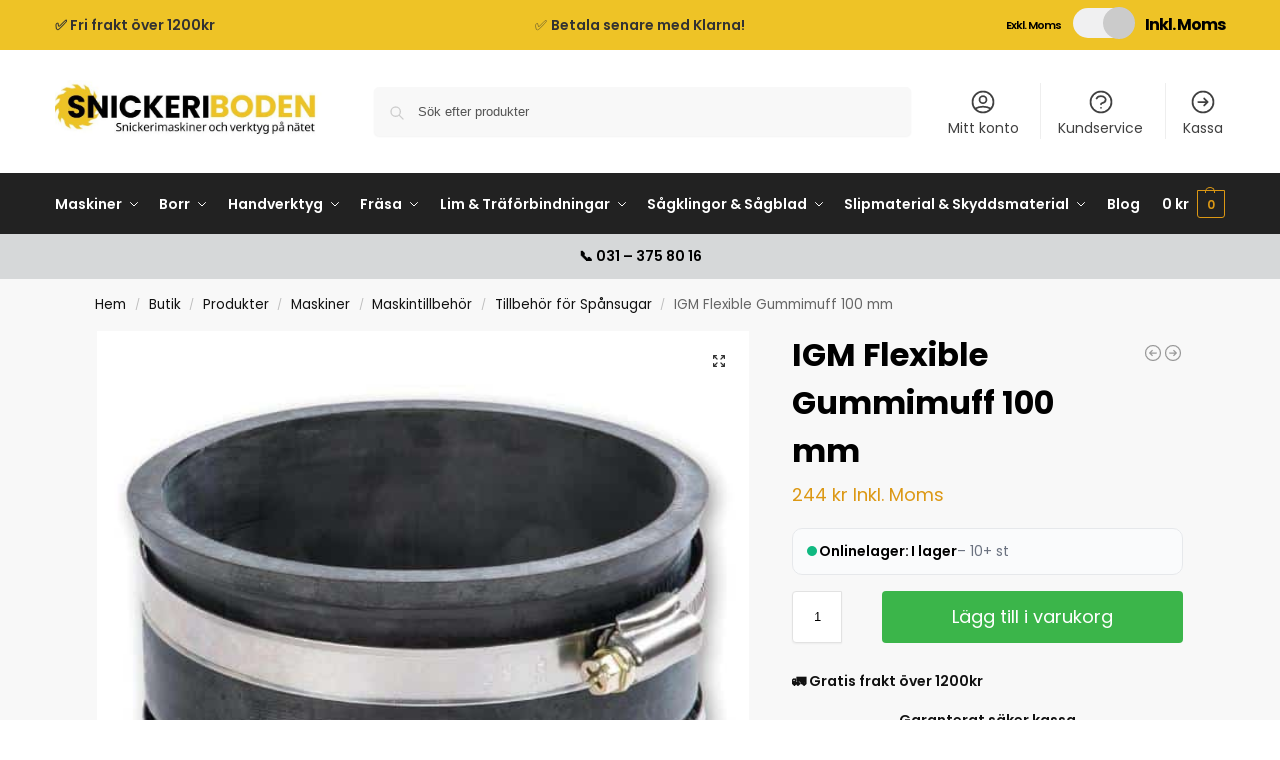

--- FILE ---
content_type: text/html; charset=UTF-8
request_url: https://snickeriboden.se/butik/kategori/maskiner/maskintillbehor/tillbehor-spansugar/igm-flexible-rubber-cuffs-100-mm/
body_size: 59627
content:
<!doctype html>
<html lang="sv-SE" prefix="og: https://ogp.me/ns#">
<head><meta name="facebook-domain-verification" content="cgnrunda8kr0o1jwbck127efgrkwaa" />
<meta charset="UTF-8"><script>if(navigator.userAgent.match(/MSIE|Internet Explorer/i)||navigator.userAgent.match(/Trident\/7\..*?rv:11/i)){var href=document.location.href;if(!href.match(/[?&]nowprocket/)){if(href.indexOf("?")==-1){if(href.indexOf("#")==-1){document.location.href=href+"?nowprocket=1"}else{document.location.href=href.replace("#","?nowprocket=1#")}}else{if(href.indexOf("#")==-1){document.location.href=href+"&nowprocket=1"}else{document.location.href=href.replace("#","&nowprocket=1#")}}}}</script><script>(()=>{class RocketLazyLoadScripts{constructor(){this.v="2.0.3",this.userEvents=["keydown","keyup","mousedown","mouseup","mousemove","mouseover","mouseenter","mouseout","mouseleave","touchmove","touchstart","touchend","touchcancel","wheel","click","dblclick","input","visibilitychange"],this.attributeEvents=["onblur","onclick","oncontextmenu","ondblclick","onfocus","onmousedown","onmouseenter","onmouseleave","onmousemove","onmouseout","onmouseover","onmouseup","onmousewheel","onscroll","onsubmit"]}async t(){this.i(),this.o(),/iP(ad|hone)/.test(navigator.userAgent)&&this.h(),this.u(),this.l(this),this.m(),this.k(this),this.p(this),this._(),await Promise.all([this.R(),this.L()]),this.lastBreath=Date.now(),this.S(this),this.P(),this.D(),this.O(),this.M(),await this.C(this.delayedScripts.normal),await this.C(this.delayedScripts.defer),await this.C(this.delayedScripts.async),this.F("domReady"),await this.T(),await this.j(),await this.I(),this.F("windowLoad"),await this.A(),window.dispatchEvent(new Event("rocket-allScriptsLoaded")),this.everythingLoaded=!0,this.lastTouchEnd&&await new Promise((t=>setTimeout(t,500-Date.now()+this.lastTouchEnd))),this.H(),this.F("all"),this.U(),this.W()}i(){this.CSPIssue=sessionStorage.getItem("rocketCSPIssue"),document.addEventListener("securitypolicyviolation",(t=>{this.CSPIssue||"script-src-elem"!==t.violatedDirective||"data"!==t.blockedURI||(this.CSPIssue=!0,sessionStorage.setItem("rocketCSPIssue",!0))}),{isRocket:!0})}o(){window.addEventListener("pageshow",(t=>{this.persisted=t.persisted,this.realWindowLoadedFired=!0}),{isRocket:!0}),window.addEventListener("pagehide",(()=>{this.onFirstUserAction=null}),{isRocket:!0})}h(){let t;function e(e){t=e}window.addEventListener("touchstart",e,{isRocket:!0}),window.addEventListener("touchend",(function i(o){Math.abs(o.changedTouches[0].pageX-t.changedTouches[0].pageX)<10&&Math.abs(o.changedTouches[0].pageY-t.changedTouches[0].pageY)<10&&o.timeStamp-t.timeStamp<200&&(o.target.dispatchEvent(new PointerEvent("click",{target:o.target,bubbles:!0,cancelable:!0,detail:1})),event.preventDefault(),window.removeEventListener("touchstart",e,{isRocket:!0}),window.removeEventListener("touchend",i,{isRocket:!0}))}),{isRocket:!0})}q(t){this.userActionTriggered||("mousemove"!==t.type||this.firstMousemoveIgnored?"keyup"===t.type||"mouseover"===t.type||"mouseout"===t.type||(this.userActionTriggered=!0,this.onFirstUserAction&&this.onFirstUserAction()):this.firstMousemoveIgnored=!0),"click"===t.type&&t.preventDefault(),this.savedUserEvents.length>0&&(t.stopPropagation(),t.stopImmediatePropagation()),"touchstart"===this.lastEvent&&"touchend"===t.type&&(this.lastTouchEnd=Date.now()),"click"===t.type&&(this.lastTouchEnd=0),this.lastEvent=t.type,this.savedUserEvents.push(t)}u(){this.savedUserEvents=[],this.userEventHandler=this.q.bind(this),this.userEvents.forEach((t=>window.addEventListener(t,this.userEventHandler,{passive:!1,isRocket:!0})))}U(){this.userEvents.forEach((t=>window.removeEventListener(t,this.userEventHandler,{passive:!1,isRocket:!0}))),this.savedUserEvents.forEach((t=>{t.target.dispatchEvent(new window[t.constructor.name](t.type,t))}))}m(){this.eventsMutationObserver=new MutationObserver((t=>{const e="return false";for(const i of t){if("attributes"===i.type){const t=i.target.getAttribute(i.attributeName);t&&t!==e&&(i.target.setAttribute("data-rocket-"+i.attributeName,t),i.target["rocket"+i.attributeName]=new Function("event",t),i.target.setAttribute(i.attributeName,e))}"childList"===i.type&&i.addedNodes.forEach((t=>{if(t.nodeType===Node.ELEMENT_NODE)for(const i of t.attributes)this.attributeEvents.includes(i.name)&&i.value&&""!==i.value&&(t.setAttribute("data-rocket-"+i.name,i.value),t["rocket"+i.name]=new Function("event",i.value),t.setAttribute(i.name,e))}))}})),this.eventsMutationObserver.observe(document,{subtree:!0,childList:!0,attributeFilter:this.attributeEvents})}H(){this.eventsMutationObserver.disconnect(),this.attributeEvents.forEach((t=>{document.querySelectorAll("[data-rocket-"+t+"]").forEach((e=>{e.setAttribute(t,e.getAttribute("data-rocket-"+t)),e.removeAttribute("data-rocket-"+t)}))}))}k(t){Object.defineProperty(HTMLElement.prototype,"onclick",{get(){return this.rocketonclick||null},set(e){this.rocketonclick=e,this.setAttribute(t.everythingLoaded?"onclick":"data-rocket-onclick","this.rocketonclick(event)")}})}S(t){function e(e,i){let o=e[i];e[i]=null,Object.defineProperty(e,i,{get:()=>o,set(s){t.everythingLoaded?o=s:e["rocket"+i]=o=s}})}e(document,"onreadystatechange"),e(window,"onload"),e(window,"onpageshow");try{Object.defineProperty(document,"readyState",{get:()=>t.rocketReadyState,set(e){t.rocketReadyState=e},configurable:!0}),document.readyState="loading"}catch(t){console.log("WPRocket DJE readyState conflict, bypassing")}}l(t){this.originalAddEventListener=EventTarget.prototype.addEventListener,this.originalRemoveEventListener=EventTarget.prototype.removeEventListener,this.savedEventListeners=[],EventTarget.prototype.addEventListener=function(e,i,o){o&&o.isRocket||!t.B(e,this)&&!t.userEvents.includes(e)||t.B(e,this)&&!t.userActionTriggered||e.startsWith("rocket-")||t.everythingLoaded?t.originalAddEventListener.call(this,e,i,o):t.savedEventListeners.push({target:this,remove:!1,type:e,func:i,options:o})},EventTarget.prototype.removeEventListener=function(e,i,o){o&&o.isRocket||!t.B(e,this)&&!t.userEvents.includes(e)||t.B(e,this)&&!t.userActionTriggered||e.startsWith("rocket-")||t.everythingLoaded?t.originalRemoveEventListener.call(this,e,i,o):t.savedEventListeners.push({target:this,remove:!0,type:e,func:i,options:o})}}F(t){"all"===t&&(EventTarget.prototype.addEventListener=this.originalAddEventListener,EventTarget.prototype.removeEventListener=this.originalRemoveEventListener),this.savedEventListeners=this.savedEventListeners.filter((e=>{let i=e.type,o=e.target||window;return"domReady"===t&&"DOMContentLoaded"!==i&&"readystatechange"!==i||("windowLoad"===t&&"load"!==i&&"readystatechange"!==i&&"pageshow"!==i||(this.B(i,o)&&(i="rocket-"+i),e.remove?o.removeEventListener(i,e.func,e.options):o.addEventListener(i,e.func,e.options),!1))}))}p(t){let e;function i(e){return t.everythingLoaded?e:e.split(" ").map((t=>"load"===t||t.startsWith("load.")?"rocket-jquery-load":t)).join(" ")}function o(o){function s(e){const s=o.fn[e];o.fn[e]=o.fn.init.prototype[e]=function(){return this[0]===window&&t.userActionTriggered&&("string"==typeof arguments[0]||arguments[0]instanceof String?arguments[0]=i(arguments[0]):"object"==typeof arguments[0]&&Object.keys(arguments[0]).forEach((t=>{const e=arguments[0][t];delete arguments[0][t],arguments[0][i(t)]=e}))),s.apply(this,arguments),this}}if(o&&o.fn&&!t.allJQueries.includes(o)){const e={DOMContentLoaded:[],"rocket-DOMContentLoaded":[]};for(const t in e)document.addEventListener(t,(()=>{e[t].forEach((t=>t()))}),{isRocket:!0});o.fn.ready=o.fn.init.prototype.ready=function(i){function s(){parseInt(o.fn.jquery)>2?setTimeout((()=>i.bind(document)(o))):i.bind(document)(o)}return t.realDomReadyFired?!t.userActionTriggered||t.fauxDomReadyFired?s():e["rocket-DOMContentLoaded"].push(s):e.DOMContentLoaded.push(s),o([])},s("on"),s("one"),s("off"),t.allJQueries.push(o)}e=o}t.allJQueries=[],o(window.jQuery),Object.defineProperty(window,"jQuery",{get:()=>e,set(t){o(t)}})}P(){const t=new Map;document.write=document.writeln=function(e){const i=document.currentScript,o=document.createRange(),s=i.parentElement;let n=t.get(i);void 0===n&&(n=i.nextSibling,t.set(i,n));const c=document.createDocumentFragment();o.setStart(c,0),c.appendChild(o.createContextualFragment(e)),s.insertBefore(c,n)}}async R(){return new Promise((t=>{this.userActionTriggered?t():this.onFirstUserAction=t}))}async L(){return new Promise((t=>{document.addEventListener("DOMContentLoaded",(()=>{this.realDomReadyFired=!0,t()}),{isRocket:!0})}))}async I(){return this.realWindowLoadedFired?Promise.resolve():new Promise((t=>{window.addEventListener("load",t,{isRocket:!0})}))}M(){this.pendingScripts=[];this.scriptsMutationObserver=new MutationObserver((t=>{for(const e of t)e.addedNodes.forEach((t=>{"SCRIPT"!==t.tagName||t.noModule||t.isWPRocket||this.pendingScripts.push({script:t,promise:new Promise((e=>{const i=()=>{const i=this.pendingScripts.findIndex((e=>e.script===t));i>=0&&this.pendingScripts.splice(i,1),e()};t.addEventListener("load",i,{isRocket:!0}),t.addEventListener("error",i,{isRocket:!0}),setTimeout(i,1e3)}))})}))})),this.scriptsMutationObserver.observe(document,{childList:!0,subtree:!0})}async j(){await this.J(),this.pendingScripts.length?(await this.pendingScripts[0].promise,await this.j()):this.scriptsMutationObserver.disconnect()}D(){this.delayedScripts={normal:[],async:[],defer:[]},document.querySelectorAll("script[type$=rocketlazyloadscript]").forEach((t=>{t.hasAttribute("data-rocket-src")?t.hasAttribute("async")&&!1!==t.async?this.delayedScripts.async.push(t):t.hasAttribute("defer")&&!1!==t.defer||"module"===t.getAttribute("data-rocket-type")?this.delayedScripts.defer.push(t):this.delayedScripts.normal.push(t):this.delayedScripts.normal.push(t)}))}async _(){await this.L();let t=[];document.querySelectorAll("script[type$=rocketlazyloadscript][data-rocket-src]").forEach((e=>{let i=e.getAttribute("data-rocket-src");if(i&&!i.startsWith("data:")){i.startsWith("//")&&(i=location.protocol+i);try{const o=new URL(i).origin;o!==location.origin&&t.push({src:o,crossOrigin:e.crossOrigin||"module"===e.getAttribute("data-rocket-type")})}catch(t){}}})),t=[...new Map(t.map((t=>[JSON.stringify(t),t]))).values()],this.N(t,"preconnect")}async $(t){if(await this.G(),!0!==t.noModule||!("noModule"in HTMLScriptElement.prototype))return new Promise((e=>{let i;function o(){(i||t).setAttribute("data-rocket-status","executed"),e()}try{if(navigator.userAgent.includes("Firefox/")||""===navigator.vendor||this.CSPIssue)i=document.createElement("script"),[...t.attributes].forEach((t=>{let e=t.nodeName;"type"!==e&&("data-rocket-type"===e&&(e="type"),"data-rocket-src"===e&&(e="src"),i.setAttribute(e,t.nodeValue))})),t.text&&(i.text=t.text),t.nonce&&(i.nonce=t.nonce),i.hasAttribute("src")?(i.addEventListener("load",o,{isRocket:!0}),i.addEventListener("error",(()=>{i.setAttribute("data-rocket-status","failed-network"),e()}),{isRocket:!0}),setTimeout((()=>{i.isConnected||e()}),1)):(i.text=t.text,o()),i.isWPRocket=!0,t.parentNode.replaceChild(i,t);else{const i=t.getAttribute("data-rocket-type"),s=t.getAttribute("data-rocket-src");i?(t.type=i,t.removeAttribute("data-rocket-type")):t.removeAttribute("type"),t.addEventListener("load",o,{isRocket:!0}),t.addEventListener("error",(i=>{this.CSPIssue&&i.target.src.startsWith("data:")?(console.log("WPRocket: CSP fallback activated"),t.removeAttribute("src"),this.$(t).then(e)):(t.setAttribute("data-rocket-status","failed-network"),e())}),{isRocket:!0}),s?(t.fetchPriority="high",t.removeAttribute("data-rocket-src"),t.src=s):t.src="data:text/javascript;base64,"+window.btoa(unescape(encodeURIComponent(t.text)))}}catch(i){t.setAttribute("data-rocket-status","failed-transform"),e()}}));t.setAttribute("data-rocket-status","skipped")}async C(t){const e=t.shift();return e?(e.isConnected&&await this.$(e),this.C(t)):Promise.resolve()}O(){this.N([...this.delayedScripts.normal,...this.delayedScripts.defer,...this.delayedScripts.async],"preload")}N(t,e){this.trash=this.trash||[];let i=!0;var o=document.createDocumentFragment();t.forEach((t=>{const s=t.getAttribute&&t.getAttribute("data-rocket-src")||t.src;if(s&&!s.startsWith("data:")){const n=document.createElement("link");n.href=s,n.rel=e,"preconnect"!==e&&(n.as="script",n.fetchPriority=i?"high":"low"),t.getAttribute&&"module"===t.getAttribute("data-rocket-type")&&(n.crossOrigin=!0),t.crossOrigin&&(n.crossOrigin=t.crossOrigin),t.integrity&&(n.integrity=t.integrity),t.nonce&&(n.nonce=t.nonce),o.appendChild(n),this.trash.push(n),i=!1}})),document.head.appendChild(o)}W(){this.trash.forEach((t=>t.remove()))}async T(){try{document.readyState="interactive"}catch(t){}this.fauxDomReadyFired=!0;try{await this.G(),document.dispatchEvent(new Event("rocket-readystatechange")),await this.G(),document.rocketonreadystatechange&&document.rocketonreadystatechange(),await this.G(),document.dispatchEvent(new Event("rocket-DOMContentLoaded")),await this.G(),window.dispatchEvent(new Event("rocket-DOMContentLoaded"))}catch(t){console.error(t)}}async A(){try{document.readyState="complete"}catch(t){}try{await this.G(),document.dispatchEvent(new Event("rocket-readystatechange")),await this.G(),document.rocketonreadystatechange&&document.rocketonreadystatechange(),await this.G(),window.dispatchEvent(new Event("rocket-load")),await this.G(),window.rocketonload&&window.rocketonload(),await this.G(),this.allJQueries.forEach((t=>t(window).trigger("rocket-jquery-load"))),await this.G();const t=new Event("rocket-pageshow");t.persisted=this.persisted,window.dispatchEvent(t),await this.G(),window.rocketonpageshow&&window.rocketonpageshow({persisted:this.persisted})}catch(t){console.error(t)}}async G(){Date.now()-this.lastBreath>45&&(await this.J(),this.lastBreath=Date.now())}async J(){return document.hidden?new Promise((t=>setTimeout(t))):new Promise((t=>requestAnimationFrame(t)))}B(t,e){return e===document&&"readystatechange"===t||(e===document&&"DOMContentLoaded"===t||(e===window&&"DOMContentLoaded"===t||(e===window&&"load"===t||e===window&&"pageshow"===t)))}static run(){(new RocketLazyLoadScripts).t()}}RocketLazyLoadScripts.run()})();</script>
<meta name="facebook-domain-verification" content="4rthib9btcpuyy262pzzfbe8a2zn7l" />

<meta name="viewport" content="height=device-height, width=device-width, initial-scale=1">
<link rel="profile" href="https://gmpg.org/xfn/11">
<link rel="pingback" href="https://snickeriboden.se/xmlrpc.php">

	<style></style>
	<script type="rocketlazyloadscript" id="cookie-law-info-gcm-var-js">
var _ckyGcm = {"status":true,"default_settings":[{"analytics":"denied","advertisement":"denied","functional":"denied","necessary":"granted","ad_user_data":"denied","ad_personalization":"denied","regions":"All"}],"wait_for_update":2000,"url_passthrough":false,"ads_data_redaction":false}</script>
<script type="rocketlazyloadscript" id="cookie-law-info-gcm-js" data-rocket-type="text/javascript" data-rocket-src="https://snickeriboden.se/wp-content/plugins/cookie-law-info/lite/frontend/js/gcm.min.js" data-rocket-defer defer></script> <script type="rocketlazyloadscript" data-minify="1" id="cookieyes" data-rocket-type="text/javascript" data-rocket-src="https://snickeriboden.se/wp-content/cache/min/1/client_data/58863f54a9e6aa733c87122e/script.js?ver=1759920434" data-rocket-defer defer></script>
<!-- Google Tag Manager for WordPress by gtm4wp.com -->
<script data-cfasync="false" data-pagespeed-no-defer>
	var gtm4wp_datalayer_name = "dataLayer";
	var dataLayer = dataLayer || [];
	const gtm4wp_use_sku_instead = false;
	const gtm4wp_currency = 'SEK';
	const gtm4wp_product_per_impression = 10;
	const gtm4wp_clear_ecommerce = false;
</script>
<!-- End Google Tag Manager for WordPress by gtm4wp.com -->
<!-- Sökmotoroptimering av Rank Math – https://rankmath.com/ -->
<title>IGM Flexible Gummimuff 100 mm | Snickeriboden.se</title>
<link crossorigin data-rocket-preconnect href="https://embed.tawk.to" rel="preconnect">
<link crossorigin data-rocket-preconnect href="https://www.googletagmanager.com" rel="preconnect">
<link crossorigin data-rocket-preconnect href="https://cdn-cookieyes.com" rel="preconnect">
<link crossorigin data-rocket-preconnect href="https://snekkershop.no" rel="preconnect">
<link crossorigin data-rocket-preload as="font" href="https://snickeriboden.se/wp-content/fonts/poppins/pxiEyp8kv8JHgFVrJJfecg.woff2" rel="preload">
<style id="wpr-usedcss">img:is([sizes=auto i],[sizes^="auto," i]){contain-intrinsic-size:3000px 1500px}img.emoji{display:inline!important;border:none!important;box-shadow:none!important;height:1em!important;width:1em!important;margin:0 .07em!important;vertical-align:-.1em!important;background:0 0!important;padding:0!important}:where(.wp-block-button__link){border-radius:9999px;box-shadow:none;padding:calc(.667em + 2px) calc(1.333em + 2px);text-decoration:none}:root :where(.wp-block-button .wp-block-button__link.is-style-outline),:root :where(.wp-block-button.is-style-outline>.wp-block-button__link){border:2px solid;padding:.667em 1.333em}:root :where(.wp-block-button .wp-block-button__link.is-style-outline:not(.has-text-color)),:root :where(.wp-block-button.is-style-outline>.wp-block-button__link:not(.has-text-color)){color:currentColor}:root :where(.wp-block-button .wp-block-button__link.is-style-outline:not(.has-background)),:root :where(.wp-block-button.is-style-outline>.wp-block-button__link:not(.has-background)){background-color:initial;background-image:none}:where(.wp-block-calendar table:not(.has-background) th){background:#ddd}:where(.wp-block-columns){margin-bottom:1.75em}:where(.wp-block-columns.has-background){padding:1.25em 2.375em}:where(.wp-block-post-comments input[type=submit]){border:none}:where(.wp-block-cover-image:not(.has-text-color)),:where(.wp-block-cover:not(.has-text-color)){color:#fff}:where(.wp-block-cover-image.is-light:not(.has-text-color)),:where(.wp-block-cover.is-light:not(.has-text-color)){color:#000}:root :where(.wp-block-cover h1:not(.has-text-color)),:root :where(.wp-block-cover h2:not(.has-text-color)),:root :where(.wp-block-cover h3:not(.has-text-color)),:root :where(.wp-block-cover h4:not(.has-text-color)),:root :where(.wp-block-cover h5:not(.has-text-color)),:root :where(.wp-block-cover h6:not(.has-text-color)),:root :where(.wp-block-cover p:not(.has-text-color)){color:inherit}:where(.wp-block-file){margin-bottom:1.5em}:where(.wp-block-file__button){border-radius:2em;display:inline-block;padding:.5em 1em}:where(.wp-block-file__button):is(a):active,:where(.wp-block-file__button):is(a):focus,:where(.wp-block-file__button):is(a):hover,:where(.wp-block-file__button):is(a):visited{box-shadow:none;color:#fff;opacity:.85;text-decoration:none}:where(.wp-block-group.wp-block-group-is-layout-constrained){position:relative}:root :where(.wp-block-image.is-style-rounded img,.wp-block-image .is-style-rounded img){border-radius:9999px}:where(.wp-block-latest-comments:not([style*=line-height] .wp-block-latest-comments__comment)){line-height:1.1}:where(.wp-block-latest-comments:not([style*=line-height] .wp-block-latest-comments__comment-excerpt p)){line-height:1.8}:root :where(.wp-block-latest-posts.is-grid){padding:0}:root :where(.wp-block-latest-posts.wp-block-latest-posts__list){padding-left:0}ol,ul{box-sizing:border-box}:root :where(.wp-block-list.has-background){padding:1.25em 2.375em}:where(.wp-block-navigation.has-background .wp-block-navigation-item a:not(.wp-element-button)),:where(.wp-block-navigation.has-background .wp-block-navigation-submenu a:not(.wp-element-button)){padding:.5em 1em}:where(.wp-block-navigation .wp-block-navigation__submenu-container .wp-block-navigation-item a:not(.wp-element-button)),:where(.wp-block-navigation .wp-block-navigation__submenu-container .wp-block-navigation-submenu a:not(.wp-element-button)),:where(.wp-block-navigation .wp-block-navigation__submenu-container .wp-block-navigation-submenu button.wp-block-navigation-item__content),:where(.wp-block-navigation .wp-block-navigation__submenu-container .wp-block-pages-list__item button.wp-block-navigation-item__content){padding:.5em 1em}:root :where(p.has-background){padding:1.25em 2.375em}:where(p.has-text-color:not(.has-link-color)) a{color:inherit}:where(.wp-block-post-comments-form) input:not([type=submit]),:where(.wp-block-post-comments-form) textarea{border:1px solid #949494;font-family:inherit;font-size:1em}:where(.wp-block-post-comments-form) input:where(:not([type=submit]):not([type=checkbox])),:where(.wp-block-post-comments-form) textarea{padding:calc(.667em + 2px)}:where(.wp-block-post-excerpt){box-sizing:border-box;margin-bottom:var(--wp--style--block-gap);margin-top:var(--wp--style--block-gap)}:where(.wp-block-preformatted.has-background){padding:1.25em 2.375em}:where(.wp-block-search__button){border:1px solid #ccc;padding:6px 10px}:where(.wp-block-search__input){font-family:inherit;font-size:inherit;font-style:inherit;font-weight:inherit;letter-spacing:inherit;line-height:inherit;text-transform:inherit}:where(.wp-block-search__button-inside .wp-block-search__inside-wrapper){border:1px solid #949494;box-sizing:border-box;padding:4px}:where(.wp-block-search__button-inside .wp-block-search__inside-wrapper) .wp-block-search__input{border:none;border-radius:0;padding:0 4px}:where(.wp-block-search__button-inside .wp-block-search__inside-wrapper) .wp-block-search__input:focus{outline:0}:where(.wp-block-search__button-inside .wp-block-search__inside-wrapper) :where(.wp-block-search__button){padding:4px 8px}:root :where(.wp-block-separator.is-style-dots){height:auto;line-height:1;text-align:center}:root :where(.wp-block-separator.is-style-dots):before{color:currentColor;content:"···";font-family:serif;font-size:1.5em;letter-spacing:2em;padding-left:2em}:root :where(.wp-block-site-logo.is-style-rounded){border-radius:9999px}:where(.wp-block-social-links:not(.is-style-logos-only)) .wp-social-link{background-color:#f0f0f0;color:#444}:where(.wp-block-social-links:not(.is-style-logos-only)) .wp-social-link-amazon{background-color:#f90;color:#fff}:where(.wp-block-social-links:not(.is-style-logos-only)) .wp-social-link-bandcamp{background-color:#1ea0c3;color:#fff}:where(.wp-block-social-links:not(.is-style-logos-only)) .wp-social-link-behance{background-color:#0757fe;color:#fff}:where(.wp-block-social-links:not(.is-style-logos-only)) .wp-social-link-bluesky{background-color:#0a7aff;color:#fff}:where(.wp-block-social-links:not(.is-style-logos-only)) .wp-social-link-codepen{background-color:#1e1f26;color:#fff}:where(.wp-block-social-links:not(.is-style-logos-only)) .wp-social-link-deviantart{background-color:#02e49b;color:#fff}:where(.wp-block-social-links:not(.is-style-logos-only)) .wp-social-link-discord{background-color:#5865f2;color:#fff}:where(.wp-block-social-links:not(.is-style-logos-only)) .wp-social-link-dribbble{background-color:#e94c89;color:#fff}:where(.wp-block-social-links:not(.is-style-logos-only)) .wp-social-link-dropbox{background-color:#4280ff;color:#fff}:where(.wp-block-social-links:not(.is-style-logos-only)) .wp-social-link-etsy{background-color:#f45800;color:#fff}:where(.wp-block-social-links:not(.is-style-logos-only)) .wp-social-link-facebook{background-color:#0866ff;color:#fff}:where(.wp-block-social-links:not(.is-style-logos-only)) .wp-social-link-fivehundredpx{background-color:#000;color:#fff}:where(.wp-block-social-links:not(.is-style-logos-only)) .wp-social-link-flickr{background-color:#0461dd;color:#fff}:where(.wp-block-social-links:not(.is-style-logos-only)) .wp-social-link-foursquare{background-color:#e65678;color:#fff}:where(.wp-block-social-links:not(.is-style-logos-only)) .wp-social-link-github{background-color:#24292d;color:#fff}:where(.wp-block-social-links:not(.is-style-logos-only)) .wp-social-link-goodreads{background-color:#eceadd;color:#382110}:where(.wp-block-social-links:not(.is-style-logos-only)) .wp-social-link-google{background-color:#ea4434;color:#fff}:where(.wp-block-social-links:not(.is-style-logos-only)) .wp-social-link-gravatar{background-color:#1d4fc4;color:#fff}:where(.wp-block-social-links:not(.is-style-logos-only)) .wp-social-link-instagram{background-color:#f00075;color:#fff}:where(.wp-block-social-links:not(.is-style-logos-only)) .wp-social-link-lastfm{background-color:#e21b24;color:#fff}:where(.wp-block-social-links:not(.is-style-logos-only)) .wp-social-link-linkedin{background-color:#0d66c2;color:#fff}:where(.wp-block-social-links:not(.is-style-logos-only)) .wp-social-link-mastodon{background-color:#3288d4;color:#fff}:where(.wp-block-social-links:not(.is-style-logos-only)) .wp-social-link-medium{background-color:#000;color:#fff}:where(.wp-block-social-links:not(.is-style-logos-only)) .wp-social-link-meetup{background-color:#f6405f;color:#fff}:where(.wp-block-social-links:not(.is-style-logos-only)) .wp-social-link-patreon{background-color:#000;color:#fff}:where(.wp-block-social-links:not(.is-style-logos-only)) .wp-social-link-pinterest{background-color:#e60122;color:#fff}:where(.wp-block-social-links:not(.is-style-logos-only)) .wp-social-link-pocket{background-color:#ef4155;color:#fff}:where(.wp-block-social-links:not(.is-style-logos-only)) .wp-social-link-reddit{background-color:#ff4500;color:#fff}:where(.wp-block-social-links:not(.is-style-logos-only)) .wp-social-link-skype{background-color:#0478d7;color:#fff}:where(.wp-block-social-links:not(.is-style-logos-only)) .wp-social-link-snapchat{background-color:#fefc00;color:#fff;stroke:#000}:where(.wp-block-social-links:not(.is-style-logos-only)) .wp-social-link-soundcloud{background-color:#ff5600;color:#fff}:where(.wp-block-social-links:not(.is-style-logos-only)) .wp-social-link-spotify{background-color:#1bd760;color:#fff}:where(.wp-block-social-links:not(.is-style-logos-only)) .wp-social-link-telegram{background-color:#2aabee;color:#fff}:where(.wp-block-social-links:not(.is-style-logos-only)) .wp-social-link-threads{background-color:#000;color:#fff}:where(.wp-block-social-links:not(.is-style-logos-only)) .wp-social-link-tiktok{background-color:#000;color:#fff}:where(.wp-block-social-links:not(.is-style-logos-only)) .wp-social-link-tumblr{background-color:#011835;color:#fff}:where(.wp-block-social-links:not(.is-style-logos-only)) .wp-social-link-twitch{background-color:#6440a4;color:#fff}:where(.wp-block-social-links:not(.is-style-logos-only)) .wp-social-link-twitter{background-color:#1da1f2;color:#fff}:where(.wp-block-social-links:not(.is-style-logos-only)) .wp-social-link-vimeo{background-color:#1eb7ea;color:#fff}:where(.wp-block-social-links:not(.is-style-logos-only)) .wp-social-link-vk{background-color:#4680c2;color:#fff}:where(.wp-block-social-links:not(.is-style-logos-only)) .wp-social-link-wordpress{background-color:#3499cd;color:#fff}:where(.wp-block-social-links:not(.is-style-logos-only)) .wp-social-link-whatsapp{background-color:#25d366;color:#fff}:where(.wp-block-social-links:not(.is-style-logos-only)) .wp-social-link-x{background-color:#000;color:#fff}:where(.wp-block-social-links:not(.is-style-logos-only)) .wp-social-link-yelp{background-color:#d32422;color:#fff}:where(.wp-block-social-links:not(.is-style-logos-only)) .wp-social-link-youtube{background-color:red;color:#fff}:where(.wp-block-social-links.is-style-logos-only) .wp-social-link{background:0 0}:where(.wp-block-social-links.is-style-logos-only) .wp-social-link svg{height:1.25em;width:1.25em}:where(.wp-block-social-links.is-style-logos-only) .wp-social-link-amazon{color:#f90}:where(.wp-block-social-links.is-style-logos-only) .wp-social-link-bandcamp{color:#1ea0c3}:where(.wp-block-social-links.is-style-logos-only) .wp-social-link-behance{color:#0757fe}:where(.wp-block-social-links.is-style-logos-only) .wp-social-link-bluesky{color:#0a7aff}:where(.wp-block-social-links.is-style-logos-only) .wp-social-link-codepen{color:#1e1f26}:where(.wp-block-social-links.is-style-logos-only) .wp-social-link-deviantart{color:#02e49b}:where(.wp-block-social-links.is-style-logos-only) .wp-social-link-discord{color:#5865f2}:where(.wp-block-social-links.is-style-logos-only) .wp-social-link-dribbble{color:#e94c89}:where(.wp-block-social-links.is-style-logos-only) .wp-social-link-dropbox{color:#4280ff}:where(.wp-block-social-links.is-style-logos-only) .wp-social-link-etsy{color:#f45800}:where(.wp-block-social-links.is-style-logos-only) .wp-social-link-facebook{color:#0866ff}:where(.wp-block-social-links.is-style-logos-only) .wp-social-link-fivehundredpx{color:#000}:where(.wp-block-social-links.is-style-logos-only) .wp-social-link-flickr{color:#0461dd}:where(.wp-block-social-links.is-style-logos-only) .wp-social-link-foursquare{color:#e65678}:where(.wp-block-social-links.is-style-logos-only) .wp-social-link-github{color:#24292d}:where(.wp-block-social-links.is-style-logos-only) .wp-social-link-goodreads{color:#382110}:where(.wp-block-social-links.is-style-logos-only) .wp-social-link-google{color:#ea4434}:where(.wp-block-social-links.is-style-logos-only) .wp-social-link-gravatar{color:#1d4fc4}:where(.wp-block-social-links.is-style-logos-only) .wp-social-link-instagram{color:#f00075}:where(.wp-block-social-links.is-style-logos-only) .wp-social-link-lastfm{color:#e21b24}:where(.wp-block-social-links.is-style-logos-only) .wp-social-link-linkedin{color:#0d66c2}:where(.wp-block-social-links.is-style-logos-only) .wp-social-link-mastodon{color:#3288d4}:where(.wp-block-social-links.is-style-logos-only) .wp-social-link-medium{color:#000}:where(.wp-block-social-links.is-style-logos-only) .wp-social-link-meetup{color:#f6405f}:where(.wp-block-social-links.is-style-logos-only) .wp-social-link-patreon{color:#000}:where(.wp-block-social-links.is-style-logos-only) .wp-social-link-pinterest{color:#e60122}:where(.wp-block-social-links.is-style-logos-only) .wp-social-link-pocket{color:#ef4155}:where(.wp-block-social-links.is-style-logos-only) .wp-social-link-reddit{color:#ff4500}:where(.wp-block-social-links.is-style-logos-only) .wp-social-link-skype{color:#0478d7}:where(.wp-block-social-links.is-style-logos-only) .wp-social-link-snapchat{color:#fff;stroke:#000}:where(.wp-block-social-links.is-style-logos-only) .wp-social-link-soundcloud{color:#ff5600}:where(.wp-block-social-links.is-style-logos-only) .wp-social-link-spotify{color:#1bd760}:where(.wp-block-social-links.is-style-logos-only) .wp-social-link-telegram{color:#2aabee}:where(.wp-block-social-links.is-style-logos-only) .wp-social-link-threads{color:#000}:where(.wp-block-social-links.is-style-logos-only) .wp-social-link-tiktok{color:#000}:where(.wp-block-social-links.is-style-logos-only) .wp-social-link-tumblr{color:#011835}:where(.wp-block-social-links.is-style-logos-only) .wp-social-link-twitch{color:#6440a4}:where(.wp-block-social-links.is-style-logos-only) .wp-social-link-twitter{color:#1da1f2}:where(.wp-block-social-links.is-style-logos-only) .wp-social-link-vimeo{color:#1eb7ea}:where(.wp-block-social-links.is-style-logos-only) .wp-social-link-vk{color:#4680c2}:where(.wp-block-social-links.is-style-logos-only) .wp-social-link-whatsapp{color:#25d366}:where(.wp-block-social-links.is-style-logos-only) .wp-social-link-wordpress{color:#3499cd}:where(.wp-block-social-links.is-style-logos-only) .wp-social-link-x{color:#000}:where(.wp-block-social-links.is-style-logos-only) .wp-social-link-yelp{color:#d32422}:where(.wp-block-social-links.is-style-logos-only) .wp-social-link-youtube{color:red}:root :where(.wp-block-social-links .wp-social-link a){padding:.25em}:root :where(.wp-block-social-links.is-style-logos-only .wp-social-link a){padding:0}:root :where(.wp-block-social-links.is-style-pill-shape .wp-social-link a){padding-left:.6666666667em;padding-right:.6666666667em}:root :where(.wp-block-tag-cloud.is-style-outline){display:flex;flex-wrap:wrap;gap:1ch}:root :where(.wp-block-tag-cloud.is-style-outline a){border:1px solid;font-size:unset!important;margin-right:0;padding:1ch 2ch;text-decoration:none!important}:root :where(.wp-block-table-of-contents){box-sizing:border-box}:where(.wp-block-term-description){box-sizing:border-box;margin-bottom:var(--wp--style--block-gap);margin-top:var(--wp--style--block-gap)}:where(pre.wp-block-verse){font-family:inherit}.entry-content{counter-reset:footnotes}:root{--wp--preset--font-size--normal:16px;--wp--preset--font-size--huge:42px}.screen-reader-text{border:0;clip-path:inset(50%);height:1px;margin:-1px;overflow:hidden;padding:0;position:absolute;width:1px;word-wrap:normal!important}.screen-reader-text:focus{background-color:#ddd;clip-path:none;color:#444;display:block;font-size:1em;height:auto;left:5px;line-height:normal;padding:15px 23px 14px;text-decoration:none;top:5px;width:auto;z-index:100000}html :where(.has-border-color){border-style:solid}html :where([style*=border-top-color]){border-top-style:solid}html :where([style*=border-right-color]){border-right-style:solid}html :where([style*=border-bottom-color]){border-bottom-style:solid}html :where([style*=border-left-color]){border-left-style:solid}html :where([style*=border-width]){border-style:solid}html :where([style*=border-top-width]){border-top-style:solid}html :where([style*=border-right-width]){border-right-style:solid}html :where([style*=border-bottom-width]){border-bottom-style:solid}html :where([style*=border-left-width]){border-left-style:solid}html :where(img[class*=wp-image-]){height:auto;max-width:100%}:where(figure){margin:0 0 1em}html :where(.is-position-sticky){--wp-admin--admin-bar--position-offset:var(--wp-admin--admin-bar--height,0px)}@media screen and (max-width:600px){html :where(.is-position-sticky){--wp-admin--admin-bar--position-offset:0px}}:root{--wp--preset--aspect-ratio--square:1;--wp--preset--aspect-ratio--4-3:4/3;--wp--preset--aspect-ratio--3-4:3/4;--wp--preset--aspect-ratio--3-2:3/2;--wp--preset--aspect-ratio--2-3:2/3;--wp--preset--aspect-ratio--16-9:16/9;--wp--preset--aspect-ratio--9-16:9/16;--wp--preset--color--black:#000000;--wp--preset--color--cyan-bluish-gray:#abb8c3;--wp--preset--color--white:#ffffff;--wp--preset--color--pale-pink:#f78da7;--wp--preset--color--vivid-red:#cf2e2e;--wp--preset--color--luminous-vivid-orange:#ff6900;--wp--preset--color--luminous-vivid-amber:#fcb900;--wp--preset--color--light-green-cyan:#7bdcb5;--wp--preset--color--vivid-green-cyan:#00d084;--wp--preset--color--pale-cyan-blue:#8ed1fc;--wp--preset--color--vivid-cyan-blue:#0693e3;--wp--preset--color--vivid-purple:#9b51e0;--wp--preset--gradient--vivid-cyan-blue-to-vivid-purple:linear-gradient(135deg,rgba(6, 147, 227, 1) 0%,rgb(155, 81, 224) 100%);--wp--preset--gradient--light-green-cyan-to-vivid-green-cyan:linear-gradient(135deg,rgb(122, 220, 180) 0%,rgb(0, 208, 130) 100%);--wp--preset--gradient--luminous-vivid-amber-to-luminous-vivid-orange:linear-gradient(135deg,rgba(252, 185, 0, 1) 0%,rgba(255, 105, 0, 1) 100%);--wp--preset--gradient--luminous-vivid-orange-to-vivid-red:linear-gradient(135deg,rgba(255, 105, 0, 1) 0%,rgb(207, 46, 46) 100%);--wp--preset--gradient--very-light-gray-to-cyan-bluish-gray:linear-gradient(135deg,rgb(238, 238, 238) 0%,rgb(169, 184, 195) 100%);--wp--preset--gradient--cool-to-warm-spectrum:linear-gradient(135deg,rgb(74, 234, 220) 0%,rgb(151, 120, 209) 20%,rgb(207, 42, 186) 40%,rgb(238, 44, 130) 60%,rgb(251, 105, 98) 80%,rgb(254, 248, 76) 100%);--wp--preset--gradient--blush-light-purple:linear-gradient(135deg,rgb(255, 206, 236) 0%,rgb(152, 150, 240) 100%);--wp--preset--gradient--blush-bordeaux:linear-gradient(135deg,rgb(254, 205, 165) 0%,rgb(254, 45, 45) 50%,rgb(107, 0, 62) 100%);--wp--preset--gradient--luminous-dusk:linear-gradient(135deg,rgb(255, 203, 112) 0%,rgb(199, 81, 192) 50%,rgb(65, 88, 208) 100%);--wp--preset--gradient--pale-ocean:linear-gradient(135deg,rgb(255, 245, 203) 0%,rgb(182, 227, 212) 50%,rgb(51, 167, 181) 100%);--wp--preset--gradient--electric-grass:linear-gradient(135deg,rgb(202, 248, 128) 0%,rgb(113, 206, 126) 100%);--wp--preset--gradient--midnight:linear-gradient(135deg,rgb(2, 3, 129) 0%,rgb(40, 116, 252) 100%);--wp--preset--font-size--small:clamp(1rem, 1rem + ((1vw - 0.2rem) * 0.368), 1.2rem);--wp--preset--font-size--medium:clamp(1rem, 1rem + ((1vw - 0.2rem) * 0.92), 1.5rem);--wp--preset--font-size--large:clamp(1.5rem, 1.5rem + ((1vw - 0.2rem) * 0.92), 2rem);--wp--preset--font-size--x-large:clamp(1.5rem, 1.5rem + ((1vw - 0.2rem) * 1.379), 2.25rem);--wp--preset--font-size--x-small:0.85rem;--wp--preset--font-size--base:clamp(1rem, 1rem + ((1vw - 0.2rem) * 0.46), 1.25rem);--wp--preset--font-size--xx-large:clamp(2rem, 2rem + ((1vw - 0.2rem) * 1.839), 3rem);--wp--preset--font-size--xxx-large:clamp(2.25rem, 2.25rem + ((1vw - 0.2rem) * 3.218), 4rem);--wp--preset--spacing--20:0.44rem;--wp--preset--spacing--30:0.67rem;--wp--preset--spacing--40:1rem;--wp--preset--spacing--50:1.5rem;--wp--preset--spacing--60:2.25rem;--wp--preset--spacing--70:3.38rem;--wp--preset--spacing--80:5.06rem;--wp--preset--spacing--small:clamp(.25rem, 2.5vw, 0.75rem);--wp--preset--spacing--medium:clamp(1rem, 4vw, 2rem);--wp--preset--spacing--large:clamp(1.25rem, 6vw, 3rem);--wp--preset--spacing--x-large:clamp(3rem, 7vw, 5rem);--wp--preset--spacing--xx-large:clamp(4rem, 9vw, 7rem);--wp--preset--spacing--xxx-large:clamp(5rem, 12vw, 9rem);--wp--preset--spacing--xxxx-large:clamp(6rem, 14vw, 13rem);--wp--preset--shadow--natural:6px 6px 9px rgba(0, 0, 0, .2);--wp--preset--shadow--deep:12px 12px 50px rgba(0, 0, 0, .4);--wp--preset--shadow--sharp:6px 6px 0px rgba(0, 0, 0, .2);--wp--preset--shadow--outlined:6px 6px 0px -3px rgba(255, 255, 255, 1),6px 6px rgba(0, 0, 0, 1);--wp--preset--shadow--crisp:6px 6px 0px rgba(0, 0, 0, 1);--wp--custom--line-height--none:1;--wp--custom--line-height--tight:1.1;--wp--custom--line-height--snug:1.2;--wp--custom--line-height--normal:1.5;--wp--custom--line-height--relaxed:1.625;--wp--custom--line-height--loose:2;--wp--custom--line-height--body:1.618}:root{--wp--style--global--content-size:900px;--wp--style--global--wide-size:1190px}:where(body){margin:0}:where(.wp-site-blocks)>*{margin-block-start:var(--wp--preset--spacing--medium);margin-block-end:0}:where(.wp-site-blocks)>:first-child{margin-block-start:0}:where(.wp-site-blocks)>:last-child{margin-block-end:0}:root{--wp--style--block-gap:var(--wp--preset--spacing--medium)}:root :where(.is-layout-flow)>:first-child{margin-block-start:0}:root :where(.is-layout-flow)>:last-child{margin-block-end:0}:root :where(.is-layout-flow)>*{margin-block-start:var(--wp--preset--spacing--medium);margin-block-end:0}:root :where(.is-layout-constrained)>:first-child{margin-block-start:0}:root :where(.is-layout-constrained)>:last-child{margin-block-end:0}:root :where(.is-layout-constrained)>*{margin-block-start:var(--wp--preset--spacing--medium);margin-block-end:0}:root :where(.is-layout-flex){gap:var(--wp--preset--spacing--medium)}:root :where(.is-layout-grid){gap:var(--wp--preset--spacing--medium)}body{font-family:var(--wp--preset--font-family--primary);--wp--style--root--padding-top:0;--wp--style--root--padding-right:var(--wp--preset--spacing--medium);--wp--style--root--padding-bottom:0;--wp--style--root--padding-left:var(--wp--preset--spacing--medium)}a:where(:not(.wp-element-button)){text-decoration:false}:root :where(.wp-element-button,.wp-block-button__link){background-color:#32373c;border-width:0;color:#fff;font-family:inherit;font-size:inherit;line-height:inherit;padding:calc(.667em + 2px) calc(1.333em + 2px);text-decoration:none}:root :where(.wp-block-columns){margin-bottom:0}:root :where(.wp-block-pullquote){font-size:clamp(.984em, .984rem + ((1vw - .2em) * .949), 1.5em);line-height:1.6}:root :where(.wp-block-spacer){margin-top:0!important}.commercekit-ajs-results{position:absolute;overflow-y:auto;min-height:280px;overflow-x:hidden}.commercekit-ajs-suggestions{top:0;left:0;bottom:0;right:0;background:#fff;border:1px solid #d6d6d6}.commercekit-ajs-suggestions>.autocomplete-suggestion{-webkit-box-sizing:border-box;-moz-box-sizing:border-box;box-sizing:border-box;cursor:pointer;border-bottom:1px solid #d6d6d6;background:0 0;display:flex;transition:.2s all}.commercekit-ajs-suggestions>.autocomplete-suggestion.active,.commercekit-ajs-suggestions>.autocomplete-suggestion:hover{background-color:#f8f8f8}.commercekit-ajs-suggestions>.autocomplete-suggestion:last-child{border-bottom:none;margin-bottom:10px}.commercekit-ajs-suggestions>.autocomplete-no-suggestion{line-height:40px;text-align:center;font-size:13px}.commercekit-ajs-suggestions>.autocomplete-no-suggestion+.autocomplete-no-suggestion{display:none}.commercekit-ajs-view-all-holder{width:calc(100% + 2px);z-index:9999}.commercekit-ajs-view-all-holder+.autocomplete-no-suggestion{display:none}.commercekit-ajs-view-all-holder>a{display:block;height:40px;line-height:40px;background:#373636;text-align:center;color:#fff;text-transform:uppercase;font-weight:600;font-size:11px;letter-spacing:.02em}.commercekit-ajs-view-all-holder>a:hover{color:#fff}.commercekit-ajs-suggestions .commercekit-ajs-post,.commercekit-ajs-suggestions .commercekit-ajs-product{width:100%;color:#323232}.commercekit-ajs-post .commercekit-ajs-post-image,.commercekit-ajs-product .commercekit-ajs-product-image{display:inline-flex;max-width:60px;vertical-align:top;flex-shrink:0;align-self:start}.commercekit-ajs-post .commercekit-ajs-post-image img,.commercekit-ajs-product .commercekit-ajs-product-image img{padding:5px 5px 5px 0;margin:0}.commercekit-ajs-post .commercekit-ajs-post-title{display:inline-block;vertical-align:top;padding:0 10px}.commercekit-ajs-post .commercekit-ajs-post-title{padding:0;display:flex;align-items:center}.autocomplete-suggestion a{display:flex;padding:10px;transition:.2s all}.commercekit-ajs-product-title{font-size:13px;line-height:1.4;font-weight:700}.commercekit-ajs-product .commercekit-ajs-product-desc{display:flex;flex-direction:column;justify-content:center}.commercekit-ajs-product-price{font-size:13px}.commercekit-ajs-post .commercekit-ajs-post-title{font-size:13px;line-height:1.4;width:100%}.commercekit-ajs-post .commercekit-ajs-post-title span.post-type{text-transform:uppercase;color:#999;font-size:11px;margin-left:auto;padding-left:10px}.commercekit-ajs-other-result-wrap{cursor:auto!important;padding:0!important;margin:0!important;border:none}.commercekit-ajs-product-price,.commercekit-ajs-product-price ins{color:#de9915;font-weight:600}.commercekit-ajs-product-price del{margin-right:5px;color:#999;font-weight:400}.commercekit-ajs-results::-webkit-scrollbar{width:5px}.commercekit-ajs-results::-webkit-scrollbar-track{background:#f1f1f1}.commercekit-ajs-results::-webkit-scrollbar-thumb{background:#888}.commercekit-ajs-results::-webkit-scrollbar-thumb:hover{background:#555}.keyboard-active .commercekit-ajs-suggestions .commercekit-ajs-product:focus-visible,.keyboard-active input.commercekit-ajax-search{outline-offset:-2px}.autocomplete-suggestion:has(+ .commercekit-ajs-view-all-holder){border-bottom:0}.rtl .commercekit-ajs-post .commercekit-ajs-post-title span.post-type{margin-left:0;margin-right:auto;padding-left:0;padding-right:10px}.woocommerce img.pswp__img,.woocommerce-page img.pswp__img{max-width:none}button.pswp__button{box-shadow:none!important;background-image:url(https://snickeriboden.se/wp-content/plugins/woocommerce/assets/css/photoswipe/default-skin/default-skin.png)!important}button.pswp__button,button.pswp__button--arrow--left::before,button.pswp__button--arrow--right::before,button.pswp__button:hover{background-color:transparent!important}button.pswp__button--arrow--left,button.pswp__button--arrow--left:hover,button.pswp__button--arrow--right,button.pswp__button--arrow--right:hover{background-image:none!important}button.pswp__button--close:hover{background-position:0 -44px}button.pswp__button--zoom:hover{background-position:-88px 0}.pswp{display:none;position:absolute;width:100%;height:100%;left:0;top:0;overflow:hidden;-ms-touch-action:none;touch-action:none;z-index:1500;-webkit-text-size-adjust:100%;-webkit-backface-visibility:hidden;outline:0}.pswp *{-webkit-box-sizing:border-box;box-sizing:border-box}.pswp img{max-width:none}.pswp--animate_opacity{opacity:.001;will-change:opacity;-webkit-transition:opacity 333ms cubic-bezier(.4,0,.22,1);transition:opacity 333ms cubic-bezier(.4,0,.22,1)}.pswp--open{display:block}.pswp--zoom-allowed .pswp__img{cursor:-webkit-zoom-in;cursor:-moz-zoom-in;cursor:zoom-in}.pswp--zoomed-in .pswp__img{cursor:-webkit-grab;cursor:-moz-grab;cursor:grab}.pswp--dragging .pswp__img{cursor:-webkit-grabbing;cursor:-moz-grabbing;cursor:grabbing}.pswp__bg{position:absolute;left:0;top:0;width:100%;height:100%;background:#000;opacity:0;-webkit-transform:translateZ(0);transform:translateZ(0);-webkit-backface-visibility:hidden;will-change:opacity}.pswp__scroll-wrap{position:absolute;left:0;top:0;width:100%;height:100%;overflow:hidden}.pswp__container,.pswp__zoom-wrap{-ms-touch-action:none;touch-action:none;position:absolute;left:0;right:0;top:0;bottom:0}.pswp__container,.pswp__img{-webkit-user-select:none;-moz-user-select:none;-ms-user-select:none;user-select:none;-webkit-tap-highlight-color:transparent;-webkit-touch-callout:none}.pswp__zoom-wrap{position:absolute;width:100%;-webkit-transform-origin:left top;-ms-transform-origin:left top;transform-origin:left top;-webkit-transition:-webkit-transform 333ms cubic-bezier(.4,0,.22,1);transition:transform 333ms cubic-bezier(.4,0,.22,1)}.pswp__bg{will-change:opacity;-webkit-transition:opacity 333ms cubic-bezier(.4,0,.22,1);transition:opacity 333ms cubic-bezier(.4,0,.22,1)}.pswp--animated-in .pswp__bg,.pswp--animated-in .pswp__zoom-wrap{-webkit-transition:none;transition:none}.pswp__container,.pswp__zoom-wrap{-webkit-backface-visibility:hidden}.pswp__item{position:absolute;left:0;right:0;top:0;bottom:0;overflow:hidden}.pswp__img{position:absolute;width:auto;height:auto;top:0;left:0}.pswp__img--placeholder{-webkit-backface-visibility:hidden}.pswp__img--placeholder--blank{background:#222}.pswp--ie .pswp__img{width:100%!important;height:auto!important;left:0;top:0}.pswp__error-msg{position:absolute;left:0;top:50%;width:100%;text-align:center;font-size:14px;line-height:16px;margin-top:-8px;color:#ccc}.pswp__error-msg a{color:#ccc;text-decoration:underline}.pswp__button{width:44px;height:44px;position:relative;background:0 0;cursor:pointer;overflow:visible;-webkit-appearance:none;display:block;border:0;padding:0;margin:0;float:left;opacity:.75;-webkit-transition:opacity .2s;transition:opacity .2s;-webkit-box-shadow:none;box-shadow:none}.pswp__button:focus,.pswp__button:hover{opacity:1}.pswp__button:active{outline:0;opacity:.9}.pswp__button::-moz-focus-inner{padding:0;border:0}.pswp__ui--over-close .pswp__button--close{opacity:1}.pswp__button,.pswp__button--arrow--left:before,.pswp__button--arrow--right:before{background:url(https://snickeriboden.se/wp-content/plugins/woocommerce/assets/css/photoswipe/default-skin/default-skin.png) no-repeat;background-size:264px 88px;width:44px;height:44px}@media (-webkit-min-device-pixel-ratio:1.1),(-webkit-min-device-pixel-ratio:1.09375),(min-resolution:105dpi),(min-resolution:1.1dppx){.pswp--svg .pswp__button,.pswp--svg .pswp__button--arrow--left:before,.pswp--svg .pswp__button--arrow--right:before{background-image:url(https://snickeriboden.se/wp-content/plugins/woocommerce/assets/css/photoswipe/default-skin/default-skin.svg)}.pswp--svg .pswp__button--arrow--left,.pswp--svg .pswp__button--arrow--right{background:0 0}}.pswp__button--close{background-position:0 -44px}.pswp__button--share{background-position:-44px -44px}.pswp__button--fs{display:none}.pswp--supports-fs .pswp__button--fs{display:block}.pswp--fs .pswp__button--fs{background-position:-44px 0}.pswp__button--zoom{display:none;background-position:-88px 0}.pswp--zoom-allowed .pswp__button--zoom{display:block}.pswp--zoomed-in .pswp__button--zoom{background-position:-132px 0}.pswp--touch .pswp__button--arrow--left,.pswp--touch .pswp__button--arrow--right{visibility:hidden}.pswp__button--arrow--left,.pswp__button--arrow--right{background:0 0;top:50%;margin-top:-50px;width:70px;height:100px;position:absolute}.pswp__button--arrow--left{left:0}.pswp__button--arrow--right{right:0}.pswp__button--arrow--left:before,.pswp__button--arrow--right:before{content:'';top:35px;background-color:rgba(0,0,0,.3);height:30px;width:32px;position:absolute}.pswp__button--arrow--left:before{left:6px;background-position:-138px -44px}.pswp__button--arrow--right:before{right:6px;background-position:-94px -44px}.pswp__counter,.pswp__share-modal{-webkit-user-select:none;-moz-user-select:none;-ms-user-select:none;user-select:none}.pswp__share-modal{display:block;background:rgba(0,0,0,.5);width:100%;height:100%;top:0;left:0;padding:10px;position:absolute;z-index:1600;opacity:0;-webkit-transition:opacity .25s ease-out;transition:opacity .25s ease-out;-webkit-backface-visibility:hidden;will-change:opacity}.pswp__share-modal--hidden{display:none}.pswp__share-tooltip{z-index:1620;position:absolute;background:#fff;top:56px;border-radius:2px;display:block;width:auto;right:44px;-webkit-box-shadow:0 2px 5px rgba(0,0,0,.25);box-shadow:0 2px 5px rgba(0,0,0,.25);-webkit-transform:translateY(6px);-ms-transform:translateY(6px);transform:translateY(6px);-webkit-transition:-webkit-transform .25s;transition:transform .25s;-webkit-backface-visibility:hidden;will-change:transform}.pswp__share-tooltip a{display:block;padding:8px 12px;color:#000;text-decoration:none;font-size:14px;line-height:18px}.pswp__share-tooltip a:hover{text-decoration:none;color:#000}.pswp__share-tooltip a:first-child{border-radius:2px 2px 0 0}.pswp__share-tooltip a:last-child{border-radius:0 0 2px 2px}.pswp__share-modal--fade-in{opacity:1}.pswp__share-modal--fade-in .pswp__share-tooltip{-webkit-transform:translateY(0);-ms-transform:translateY(0);transform:translateY(0)}.pswp--touch .pswp__share-tooltip a{padding:16px 12px}.pswp__counter{position:relative;left:0;top:0;height:44px;font-size:13px;line-height:44px;color:#fff;opacity:.75;padding:0 10px;margin-inline-end:auto}.pswp__caption{position:absolute;left:0;bottom:0;width:100%;min-height:44px}.pswp__caption small{font-size:11px;color:#bbb}.pswp__caption__center{text-align:left;max-width:420px;margin:0 auto;font-size:13px;padding:10px;line-height:20px;color:#ccc}.pswp__caption--empty{display:none}.pswp__caption--fake{visibility:hidden}.pswp__preloader{width:44px;height:44px;position:absolute;top:0;left:50%;margin-left:-22px;opacity:0;-webkit-transition:opacity .25s ease-out;transition:opacity .25s ease-out;will-change:opacity;direction:ltr}.pswp__preloader__icn{width:20px;height:20px;margin:12px}.pswp__preloader--active{opacity:1}.pswp__preloader--active .pswp__preloader__icn{background:url(https://snickeriboden.se/wp-content/plugins/woocommerce/assets/css/photoswipe/default-skin/preloader.gif) no-repeat}.pswp--css_animation .pswp__preloader--active{opacity:1}.pswp--css_animation .pswp__preloader--active .pswp__preloader__icn{-webkit-animation:.5s linear infinite clockwise;animation:.5s linear infinite clockwise}.pswp--css_animation .pswp__preloader--active .pswp__preloader__donut{-webkit-animation:1s cubic-bezier(.4,0,.22,1) infinite donut-rotate;animation:1s cubic-bezier(.4,0,.22,1) infinite donut-rotate}.pswp--css_animation .pswp__preloader__icn{background:0 0;opacity:.75;width:14px;height:14px;position:absolute;left:15px;top:15px;margin:0}.pswp--css_animation .pswp__preloader__cut{position:relative;width:7px;height:14px;overflow:hidden}.pswp--css_animation .pswp__preloader__donut{-webkit-box-sizing:border-box;box-sizing:border-box;width:14px;height:14px;border:2px solid #fff;border-radius:50%;border-left-color:transparent;border-bottom-color:transparent;position:absolute;top:0;left:0;background:0 0;margin:0}@media screen and (max-width:1024px){.pswp__preloader{position:relative;left:auto;top:auto;margin:0;float:right}}@-webkit-keyframes clockwise{0%{-webkit-transform:rotate(0);transform:rotate(0)}100%{-webkit-transform:rotate(360deg);transform:rotate(360deg)}}@keyframes clockwise{0%{-webkit-transform:rotate(0);transform:rotate(0)}100%{-webkit-transform:rotate(360deg);transform:rotate(360deg)}}@-webkit-keyframes donut-rotate{0%{-webkit-transform:rotate(0);transform:rotate(0)}50%{-webkit-transform:rotate(-140deg);transform:rotate(-140deg)}100%{-webkit-transform:rotate(0);transform:rotate(0)}}@keyframes donut-rotate{0%{-webkit-transform:rotate(0);transform:rotate(0)}50%{-webkit-transform:rotate(-140deg);transform:rotate(-140deg)}100%{-webkit-transform:rotate(0);transform:rotate(0)}}.pswp__ui{-webkit-font-smoothing:auto;visibility:visible;opacity:1;z-index:1550}.pswp__top-bar{position:absolute;left:0;top:0;height:44px;width:100%;display:flex;justify-content:flex-end}.pswp--has_mouse .pswp__button--arrow--left,.pswp--has_mouse .pswp__button--arrow--right,.pswp__caption,.pswp__top-bar{-webkit-backface-visibility:hidden;will-change:opacity;-webkit-transition:opacity 333ms cubic-bezier(.4,0,.22,1);transition:opacity 333ms cubic-bezier(.4,0,.22,1)}.pswp--has_mouse .pswp__button--arrow--left,.pswp--has_mouse .pswp__button--arrow--right{visibility:visible}.pswp__caption,.pswp__top-bar{background-color:rgba(0,0,0,.5)}.pswp__ui--fit .pswp__caption,.pswp__ui--fit .pswp__top-bar{background-color:rgba(0,0,0,.3)}.pswp__ui--idle .pswp__top-bar{opacity:0}.pswp__ui--idle .pswp__button--arrow--left,.pswp__ui--idle .pswp__button--arrow--right{opacity:0}.pswp__ui--hidden .pswp__button--arrow--left,.pswp__ui--hidden .pswp__button--arrow--right,.pswp__ui--hidden .pswp__caption,.pswp__ui--hidden .pswp__top-bar{opacity:.001}.pswp__ui--one-slide .pswp__button--arrow--left,.pswp__ui--one-slide .pswp__button--arrow--right,.pswp__ui--one-slide .pswp__counter{display:none}.pswp__element--disabled{display:none!important}.pswp--minimal--dark .pswp__top-bar{background:0 0}*,::after,::before{box-sizing:border-box}html{font-family:system-ui,'Segoe UI',Roboto,Helvetica,Arial,sans-serif,'Apple Color Emoji','Segoe UI Emoji';line-height:1.5;-webkit-text-size-adjust:100%;-moz-tab-size:4;-o-tab-size:4;tab-size:4}body{margin:0}b,strong{font-weight:bolder}code{font-family:ui-monospace,SFMono-Regular,Consolas,'Liberation Mono',Menlo,monospace;font-size:1em}table{text-indent:0;border-color:inherit}button,select{text-transform:none}[type=button],[type=submit],button{-webkit-appearance:button}::-moz-focus-inner{border-style:none;padding:0}legend{padding:0}progress{vertical-align:baseline}::-webkit-inner-spin-button,::-webkit-outer-spin-button{height:auto}[type=search]{-webkit-appearance:textfield;outline-offset:-2px}::-webkit-search-decoration{-webkit-appearance:none}::-webkit-file-upload-button{-webkit-appearance:button;font:inherit}summary{display:list-item}html{-webkit-text-size-adjust:100%;-moz-text-size-adjust:100%;text-size-adjust:100%;-webkit-tap-highlight-color:transparent;overflow-wrap:break-word;scrollbar-gutter:stable}canvas,embed,iframe,img,object,video{display:block;vertical-align:middle}canvas,img,picture,video{display:block;max-width:100%;height:auto}h1,h2,h3,h4{text-wrap:pretty}body,button,input,textarea{-webkit-font-smoothing:antialiased;-moz-osx-font-smoothing:grayscale}h1,h2,h3,h4,p{margin:0}fieldset{margin:0;padding:0;border:0}ol,ul{list-style:none;margin:0;padding:0}textarea{resize:vertical}[hidden]{display:none}table{border-spacing:0;border-collapse:collapse}[role=button],button{cursor:pointer}button::-moz-focus-inner,input::-moz-focus-inner{padding:0;border:0}button,input:where([type=button]),input:where([type=reset]),input:where([type=submit]){-webkit-appearance:button;background-color:transparent;background-image:none}footer,header,main,nav,section{display:block}canvas,progress,video{display:inline-block;vertical-align:baseline}a{color:#2c2d33;background-color:transparent;text-decoration:none;transition:color .2s}a:active,a:hover{outline:0}a,button,input{touch-action:manipulation}img{max-width:100%;height:auto;border:0;border-radius:0}svg:not(:root){overflow:hidden}optgroup{margin:0;color:inherit}input[type=checkbox],input[type=radio]{box-sizing:border-box}input[type=number]::-webkit-inner-spin-button,input[type=number]::-webkit-outer-spin-button{height:auto}input[type=search]::-webkit-search-cancel-button,input[type=search]::-webkit-search-decoration{-webkit-appearance:none}fieldset{margin:1.618em 0;padding:1em 1.618em 1.618em;border:0}legend{border:0}table{width:100%;border-spacing:0;border-collapse:separate;font-size:15px}legend,ol,td,th,ul{padding:0}p,table{margin:0 0 1.21575rem}p:empty{margin:0}ol,ul{margin:0 0 1.41575em 20px}ul{list-style:disc}ol{list-style:decimal}li>ol,li>ul{margin-bottom:0;margin-left:1em}b,strong{font-weight:600}code{padding:.202em .5407911001em;background-color:rgba(0,0,0,.05);font-family:Monaco,Consolas,"Andale Mono","DejaVu Sans Mono",monospace}ins{background:0 0;font-weight:400;text-decoration:none}table td,table th{text-align:left;vertical-align:middle}table caption,table th{font-weight:600}embed,iframe,object,select,video{max-width:100%}button,input,select{vertical-align:baseline}button{border:none}input[type=number]{-webkit-appearance:none;border-radius:0}.woocommerce-input-wrapper{display:block}label.inline input{width:auto}fieldset legend{width:calc(100% + 60px);margin-left:-30px;padding:10px 30px;color:#111;font-size:20px;font-weight:600}select{width:100%;padding:0 40px 0 .7em;padding-right:40px;background:url("data:image/svg+xml;charset=utf8,%3Csvg width='1792' height='1792' xmlns='http://www.w3.org/2000/svg'%3E%3Cg%3E%3Ctitle%3Ebackground%3C/title%3E%3Crect fill='none' id='canvas_background' height='402' width='582' y='-1' x='-1'/%3E%3C/g%3E%3Cg%3E%3Ctitle%3ELayer 1%3C/title%3E%3Cpath fill='%23888' id='svg_1' d='m1408,704q0,26 -19,45l-448,448q-19,19 -45,19t-45,-19l-448,-448q-19,-19 -19,-45t19,-45t45,-19l896,0q26,0 45,19t19,45z'/%3E%3C/g%3E%3C/svg%3E") calc(100% - 12px) 12px no-repeat;margin:0;background-size:15px 15px;-webkit-appearance:none;-moz-appearance:none;appearance:none;outline:0;border:1px solid #d2d6dc;border-radius:.3rem;box-shadow:0 1px 2px 0 rgba(0,0,0,.05);height:40px}select:focus{outline:0}@media all and (-ms-high-contrast:none),(-ms-high-contrast:active){select{padding-right:0;background-image:none}}.button,input[type=button],input[type=submit]{display:inline-block;padding:.8180469716em 1.41575em;border:0;border-color:#43454b;border-radius:4px;font-size:clamp(.875rem,.8115rem + .2033vw,.9375rem);outline:0;background:0 0;background-color:#43454b;font-weight:600;text-shadow:none;text-decoration:none;cursor:pointer;-webkit-appearance:none;transition:.2s}input[type=button],input[type=submit]{color:#fff;font-weight:600}input[type=checkbox],input[type=radio]{padding:0}input[type=text],input[type=url]{width:100%}input[type=number],input[type=password],input[type=search],input[type=text]{outline:0;margin-bottom:0;border:1px solid #d2d6dc;border-radius:.3rem;box-shadow:0 1px 2px 0 rgba(0,0,0,.05);height:40px;padding:0 .7em}input[type=search]{padding-left:43px}input[type=search]::-webkit-search-decoration{-webkit-appearance:none}input[type=search]::-moz-placeholder{color:#555}input[type=search]::placeholder{color:#555}.site-search input[type=search]{border:0;background:#f8f8f8;border:1px solid #f8f8f8}.site-search form:before{left:15px;top:50%;margin-top:-7px;width:16px;height:16px}.widget_search:before,.woocommerce-product-search:before{width:18px;height:18px;content:"";display:inline-block;position:absolute;z-index:1;top:.7em;left:.8em;background-color:#ccc;-webkit-mask-image:url("data:image/svg+xml;charset=utf8,%3Csvg width='24' height='24' viewBox='0 0 24 24' fill='none' xmlns='http://www.w3.org/2000/svg'%3E%3Cpath d='M21 21L15 15M17 10C17 13.866 13.866 17 10 17C6.13401 17 3 13.866 3 10C3 6.13401 6.13401 3 10 3C13.866 3 17 6.13401 17 10Z' stroke='%234A5568' stroke-width='2' stroke-linecap='round' stroke-linejoin='round'/%3E%3C/svg%3E");mask-image:url("data:image/svg+xml;charset=utf8,%3Csvg width='24' height='24' viewBox='0 0 24 24' fill='none' xmlns='http://www.w3.org/2000/svg'%3E%3Cpath d='M21 21L15 15M17 10C17 13.866 13.866 17 10 17C6.13401 17 3 13.866 3 10C3 6.13401 6.13401 3 10 3C13.866 3 17 6.13401 17 10Z' stroke='%234A5568' stroke-width='2' stroke-linecap='round' stroke-linejoin='round'/%3E%3C/svg%3E");-webkit-mask-position:center;mask-position:center;-webkit-mask-repeat:no-repeat;mask-repeat:no-repeat;-webkit-mask-size:contain;mask-size:contain}textarea{overflow:auto;border:1px solid #d2d6dc;border-radius:.25rem;padding:.8em;outline:0;box-shadow:0 1px 2px 0 rgba(0,0,0,.05);width:100%;padding-left:.875em;vertical-align:top;height:150px}.input-text:focus,input[type=password]:focus,input[type=search]:focus,input[type=text]:focus,input[type=url]:focus,textarea:focus{border-color:#999}.product-widget a,.product_meta a,.woocommerce-tabs table.woocommerce-product-attributes a,body:not(.elementor-page):not(.woocommerce-account):not(.woocommerce-order-received) .entry-content p:not(.product__categories) a:not(.button){text-decoration:underline;text-underline-offset:0.12em;text-decoration-thickness:0.75px}h1,h2{margin:0 0 1rem}h3,h4{margin:0 0 .5rem}form+h2,form+h3,form+h4,form+header h2,ol+h2,ol+h3,ol+h4,ol+header h2,p+h2,p+h3,p+h4,p+header h2,table+h2,table+h3,table+h4,table+header h2,ul+h2,ul+h3,ul+h4,ul+header h2{margin-top:1.2906835em}.entry-content ol ol,.entry-content ul ul{margin:1em 0 1em 2em}.entry-content ol li{padding-left:6px}@media (max-width:768px){.entry-content,.site{font-size:15px}input,select,textarea{font-size:16px}.site h1{font-size:30px;letter-spacing:-.01em}.site h2{font-size:clamp(1.375rem,.9939rem + 1.2195vw,1.75rem);letter-spacing:-.01em}}@media (min-width:993px){.site-header .col-full{display:flex;flex-wrap:wrap;align-items:center}.site-header{position:relative;z-index:20}body:has(.commercekit-waitlist-popup--active) .site-header{z-index:2}.site-header .site-branding{line-height:1}.site-branding .logo{display:inline-block;margin:0}.site-header .custom-logo-link img{width:auto}.site-header .site-search{margin-left:3em;flex-grow:1}.site-search input{padding-top:1.45rem;padding-bottom:1.45rem}.site-header .widget{margin-bottom:0}.site-branding a{color:#111;font-weight:700}.site-branding p{margin-top:5px;margin-bottom:0;color:#555;font-size:12px}.main-header{display:flex}}@media (max-width:1060px) and (min-width:993px){body:not(.header-4):not(.header-5) .site-header .site-search{width:100px}}@media (max-width:992px){.main-header{position:relative}.site-branding{display:flex;flex-direction:column;width:100%;height:70px;justify-content:center;align-items:center;text-align:center}.site-header .custom-logo-link img{width:auto}.site-branding p{margin:5px 0 -3px;font-size:11px;line-height:1.22;display:none}.site-header .shoptimizer-cart a.cart-contents .amount{display:none}.site-branding button.menu-toggle{position:absolute;left:15px;width:60px;height:30px;padding:0;background-color:transparent;display:block}.site-branding button.menu-toggle:hover{background-color:transparent}.menu-toggle .bar{display:block;position:absolute;top:calc(50% - 1px);z-index:0;width:22px;height:2px;opacity:1;background-color:#222;transition:transform .15s ease-in,margin .15s ease-in .2s,opacity .15s ease-in;transform:rotate(0);pointer-events:none}.menu-toggle .bar:first-child{margin-top:-7px}.menu-toggle .bar:nth-child(2){margin-top:-1px}.menu-toggle .bar:nth-child(3){margin-top:5px}.menu-toggle .bar-text{position:absolute;top:0;left:0;margin-top:8px;margin-left:28px;font-size:10px;font-weight:600;letter-spacing:.03em;pointer-events:none}button.mobile-search-toggle{position:absolute;top:0;right:60px;height:100%;padding:0;display:flex;align-items:center;cursor:pointer;background-color:transparent}.mobile-search-toggle svg{width:20px;height:20px;pointer-events:none}.site-header .site-header-cart{position:absolute;z-index:2;right:15px}.m-search-toggled .site-search{display:block;padding:0 1em 1em;height:60px;background-color:#fff;box-shadow:0 3px 10px -5px rgba(0,0,0,.18);position:relative;z-index:1}.m-search-toggled .site-header .site-search{margin-left:-1em;margin-right:-1em}body:not(.mobile-toggled).sticky-m .site-header{position:sticky;z-index:9;top:0;box-shadow:0 1px 15px rgba(0,0,0,.08)}}@media (max-width:480px){.site .site-branding p{max-width:240px;line-height:1.2}}footer .col-full{display:flex;padding-right:calc(2.617924em - 20px);padding-left:calc(2.617924em - 20px)}footer .widget{position:relative;margin:0;padding:0 20px;flex:1}footer{clear:both}footer .widget li{margin-bottom:5px}footer a:not(.button):hover{color:#fff}footer.site-footer a:has(svg){margin-right:15px}footer.site-footer a:hover{text-decoration:underline;text-decoration-thickness:0.5px;text-underline-offset:0.16em}.site-footer{padding:4rem 0}.site-footer .widget li,.site-footer .widget p{font-size:clamp(.875rem,.8115rem + .2033vw,.9375rem);line-height:1.5}footer:last-child:not(:only-of-type){margin-top:-3rem}.site-footer .icon-wrapper:empty{min-width:auto;margin:0}@media (max-width:992px){footer .col-full{display:block;padding-right:1em;padding-left:1em}.site-footer .col-full{display:grid;grid-template-columns:repeat(2,1fr);-moz-column-gap:2rem;column-gap:2rem}.site-footer{padding:2.5rem 0 1rem}.site-footer .widget{padding:0;margin-bottom:1.25rem}}.site-content{position:relative}.site-content:focus{outline:0}@media (min-width:993px){.col-full{box-sizing:content-box;margin-right:auto;margin-left:auto;max-width:1170px;padding-right:2.617924em;padding-left:2.617924em}.col-full:after{display:block;clear:both;content:""}.site-content:after{display:block;visibility:hidden;position:absolute;z-index:5;top:0;left:0;width:100%;height:100%;opacity:0;background:rgba(0,0,0,.7);content:"";transition:opacity .3s,visibility .3s;pointer-events:none}.site.overlay:has(.hover-intent) .site-content:after{visibility:hidden;opacity:0}.site.overlay.visible:has(.hover-intent) .site-content:after{visibility:visible;opacity:1}.drawer-open:before,.site.overlay .site-content:after{position:fixed;visibility:visible;opacity:1;height:100vh}body:has(.site.overlay) .col-full.topbar-wrapper{position:relative;z-index:20}body:not(.header-4):not(.sticky-d):has(.site.overlay) .col-full-nav{position:relative;z-index:6}}.woocommerce-cart .elementor,.woocommerce-checkout .elementor{clear:both}.woocommerce-result-count{margin:0;color:#111;font-size:14px}@media (max-width:992px){.col-full{padding-right:1em;padding-left:1em}form.woocommerce-ordering{margin:0;width:100%}.mobile-overlay{visibility:hidden;position:fixed;z-index:101;top:0;left:0;width:100%;height:100%;opacity:0;background:rgba(0,0,0,.65);background:rgba(52,53,55,.4);content:"";transition:opacity .6s,visibility .6s}.filter-open .mobile-overlay{visibility:visible;opacity:1}.mobile-toggled .mobile-overlay{top:0}.close-drawer{color:#fff}.filters.close-drawer{top:40px;visibility:hidden;display:none}.filter-open{overflow:hidden}.filter-open .filters.close-drawer{position:fixed;visibility:visible;display:block;z-index:299;top:10px;left:310px;width:40px;height:40px;background:0 0;padding:0;cursor:pointer;transition:.3s}}ul.products{display:flex;flex-wrap:wrap;width:calc(100% + 30px);margin-left:-15px;margin-bottom:0;clear:both}ul.products li.product{position:relative;padding-right:15px;padding-left:15px;list-style:none}@media (min-width:993px){.woocommerce-ordering{margin-right:1.5em}body:not(.static-cta-buttons) ul.products li.product{align-self:flex-start}ul.products li.product:not(.product-category){padding-bottom:40px}.columns-3 ul.products li.product,.related .columns-3 li.product,ul.products.columns-3 li.product{float:left;width:33.3053%}.columns-6 ul.products li.product,.related .columns-6 li.product{float:left;width:16.647%}}@media (max-width:992px){ul.products{display:grid;grid-template-columns:repeat(2,minmax(10px,1fr));-moz-column-gap:20px;column-gap:20px;row-gap:30px;width:100%;margin-left:0}ul.products li.product{display:flex;flex-direction:column;height:100%;width:100%;padding:0;margin-bottom:0}ul.products li.product .button{margin-top:auto}.related.products ul.products{display:flex;overflow-x:scroll;flex-wrap:nowrap;-webkit-overflow-scrolling:touch;padding-top:5px;padding-right:1em;padding-bottom:20px;margin-left:-15px;padding-left:1.25em;scroll-snap-type:x mandatory;overscroll-behavior-x:contain}.related.products ul.products{width:calc(100% + 1.95em)}.related.products ul.products li.product{display:flex;max-width:320px;min-width:320px;flex-direction:column;scroll-snap-align:center;padding:0}.related.products ul.products li.product .woocommerce-card__header{box-shadow:0 0 10px rgba(0,0,0,.1);padding:15px}}.header-widget-region{position:relative;color:#fff;background-color:#dc9814;text-align:center}.header-widget-region .widget{margin:0;padding:1em 0}.header-widget-region .widget p{margin:0;font-size:clamp(.75rem,.5938rem + .5vw,.875rem)}.header-widget-region a{text-decoration:underline}@media (max-width:768px){.site-footer .col-full{grid-template-columns:repeat(1,1fr)}.header-widget-region .widget{padding:.6em 0;font-size:clamp(.8125rem,.749rem + .2033vw,.875rem)}}.woocommerce-breadcrumb{padding-top:.75rem;padding-bottom:.75rem;font-size:clamp(.75rem,.6547rem + .3049vw,.84375rem);white-space:nowrap;text-overflow:ellipsis;overflow:hidden;color:#666}.woocommerce-breadcrumb p{margin:0}.woocommerce-breadcrumb a,.woocommerce-breadcrumb a:hover{color:#111}.woocommerce-breadcrumb a:hover{text-decoration:underline;text-decoration-thickness:.5px;text-decoration-color:#111;text-underline-offset:0.18em}.woocommerce-breadcrumb a:first-of-type:before{display:none}.woocommerce-breadcrumb .breadcrumb-separator{display:inline-block;position:relative;top:-1px;padding:0 .8em;opacity:.4;font-size:.8em}.single-product .woocommerce-breadcrumb{max-width:1170px;margin-right:auto;margin-left:auto;padding-right:2.617924em;padding-left:2.617924em}@media (min-width:993px) and (max-width:1480px){.single-product .woocommerce-breadcrumb{padding-left:calc(2.617924em + 5px)}}body.single-product:has(:not(.woocommerce-breadcrumb)) .site-main,body:has(:not(.woocommerce-breadcrumb)) .site-content{padding-top:2rem}body:has(.woocommerce-breadcrumb) .site-content{padding-top:0}body.single-product:has(:not(.woocommerce-breadcrumb)) .site-content,body.woocommerce-cart:has(:not(.woocommerce-breadcrumb)) .site-content{padding-top:0}body.single-product:has(.woocommerce-breadcrumb) .site-main{padding-top:0}.woocommerce-cart .woocommerce-breadcrumb,.woocommerce-checkout .woocommerce-breadcrumb{display:none}.added_to_cart.loading,.button.loading,button.loading,input[type=button].loading,input[type=submit].loading{opacity:.5}.added_to_cart.disabled,.added_to_cart:disabled,.button.disabled,.button:disabled,button.disabled,button:disabled,input[type=button].disabled,input[type=button]:disabled,input[type=submit].disabled,input[type=submit]:disabled{opacity:.3;cursor:not-allowed}.added_to_cart.disabled:hover,.added_to_cart:disabled:hover,.button.disabled:hover,.button:disabled:hover,button.disabled:hover,button:disabled:hover,input[type=button].disabled:hover,input[type=button]:disabled:hover,input[type=submit].disabled:hover,input[type=submit]:disabled:hover{opacity:.35}.ajax_add_to_cart.add_to_cart_button:after,.single-product .product form.cart .single_add_to_cart_button:after{position:absolute;top:50%;left:50%;margin-top:-9px;margin-left:-9px;opacity:0;transition:opacity;content:"";display:inline-block;width:18px;height:18px;border:1px solid rgba(255,255,255,.3);border-left-color:#fff;border-radius:50%;vertical-align:middle}.loading.ajax_add_to_cart.add_to_cart_button:after,.single-product .product form.cart .loading.single_add_to_cart_button:after{opacity:1;transition:opacity .25s;animation:450ms linear infinite rotate}.ajax_add_to_cart.add_to_cart_button.loading,.single-product div.product form.cart .button.loading{color:transparent!important}.widget_shopping_cart .buttons .checkout:before{content:"";display:inline-flex;width:18px;height:18px;margin-right:8px;background-color:#fff;-webkit-mask-image:url("data:image/svg+xml,%3Csvg xmlns='http://www.w3.org/2000/svg' width='24' height='24' style='fill: rgba(0, 0, 0, 1);transform: ;msFilter:;'%3E%3Cpath d='M20 12c0-1.103-.897-2-2-2h-1V7c0-2.757-2.243-5-5-5S7 4.243 7 7v3H6c-1.103 0-2 .897-2 2v8c0 1.103.897 2 2 2h12c1.103 0 2-.897 2-2v-8zM9 7c0-1.654 1.346-3 3-3s3 1.346 3 3v3H9V7z'%3E%3C/path%3E%3C/svg%3E");mask-image:url("data:image/svg+xml,%3Csvg xmlns='http://www.w3.org/2000/svg' width='24' height='24' style='fill: rgba(0, 0, 0, 1);transform: ;msFilter:;'%3E%3Cpath d='M20 12c0-1.103-.897-2-2-2h-1V7c0-2.757-2.243-5-5-5S7 4.243 7 7v3H6c-1.103 0-2 .897-2 2v8c0 1.103.897 2 2 2h12c1.103 0 2-.897 2-2v-8zM9 7c0-1.654 1.346-3 3-3s3 1.346 3 3v3H9V7z'%3E%3C/path%3E%3C/svg%3E");-webkit-mask-position:center;mask-position:center;-webkit-mask-repeat:no-repeat;mask-repeat:no-repeat;-webkit-mask-size:contain;mask-size:contain}.widget_shopping_cart .buttons .checkout:before{width:14px;height:14px;position:relative;top:1px}@media (max-width:992px){.single-product .woocommerce-breadcrumb{padding-right:0;padding-left:0}.single-product:has(:not(.woocommerce-breadcrumb)) .site-main{padding-top:1em}ul.products li.product .added_to_cart,ul.products li.product .button{opacity:1}}@media (min-width:993px){.woocommerce-breadcrumb{padding-top:1rem;padding-bottom:1rem}.site-header-cart{line-height:60px;margin-left:auto}.shoptimizer-cart .cart-contents{padding:0;color:#fff}.shoptimizer-cart a.cart-contents .count{position:relative}.site-header .site-header-cart{display:none;width:auto}}.shoptimizer-cart .cart-contents .count{opacity:1;font-size:.8em}.shoptimizer-cart a.cart-contents:hover .count{color:#fff;background-color:#dc9814}.shoptimizer-cart .cart-contents:after{margin-left:10px}.shoptimizer-cart a.cart-contents .count{display:inline-block;position:relative;width:auto;min-width:28px;height:28px;margin-left:5px;padding:3px;border:1px solid #dc9814;border-bottom-right-radius:3px;border-bottom-left-radius:3px;color:#dc9814;font-size:12px;line-height:22px;text-align:center;letter-spacing:-.7px;transition:.2s}.shoptimizer-cart a.cart-contents .count:after{position:absolute;bottom:90%;left:50%;width:10px;height:6px;margin-bottom:1px;margin-left:-6px;border:1px solid #dc9814;border-bottom:0;border-top-left-radius:99px;border-top-right-radius:99px;content:"";transition:.2s;pointer-events:none}.shoptimizer-cart a.cart-contents:hover .count:after{bottom:calc(100% - 2px)}.shoptimizer-cart .cart-contents{display:block;text-decoration:none}.shoptimizer-mini-cart-wrap{overflow:hidden;position:fixed;z-index:102;top:0;right:-420px;left:auto;width:420px;height:100%;background-color:#fff;transition:.35s;outline:0}@media (max-width:480px){.shoptimizer-mini-cart-wrap{width:100%;right:-100%}}.admin-bar.customize-partial-edit-shortcuts-shown .shoptimizer-mini-cart-wrap{top:0}.admin-bar.customize-partial-edit-shortcuts-shown .shoptimizer-mini-cart-wrap .widget_shopping_cart{height:100%}.woocommerce-demo-store .shoptimizer-mini-cart-wrap{z-index:10000}@media (min-width:601px) and (max-width:782px){.admin-bar .shoptimizer-mini-cart-wrap{top:46px;height:calc(100% - 46px)}}@media (max-width:782px){.admin-bar .shoptimizer-mini-cart-wrap{z-index:99999}}@media (min-width:783px){.admin-bar .shoptimizer-mini-cart-wrap{top:32px;height:calc(100% - 32px)}}.drawer-open{overflow:hidden;position:relative;height:100%}.drawer-open .shoptimizer-mini-cart-wrap{overscroll-behavior:contain;right:0}.drawer-open .mobile-overlay{visibility:visible;opacity:1}@media (min-width:993px){.drawer-open:before{display:block;position:absolute;z-index:100;top:0;left:0;width:100%;height:1000%;background:rgba(52,53,55,.5);content:"";cursor:pointer;transition:opacity .5s,visibility .5s}}.shoptimizer-mini-cart-wrap div.blockOverlay{background-color:transparent!important}#ajax-loading{position:absolute;z-index:100;top:0;left:0;width:100%;height:100%;background-color:rgba(255,255,255,.5)}.shoptimizer-loader{display:flex;align-items:center;justify-content:center;width:100%;height:100%}.spinner{width:38px;height:38px;border:1px solid #ccc;border-bottom-color:#111;border-radius:50%;display:inline-block;box-sizing:border-box;animation:.8s linear infinite rotation}.cart-drawer-heading{position:absolute;margin:12px 20px;font-size:17px;font-weight:600;color:#111}.shoptimizer-mini-cart-wrap .close-drawer{display:block;position:absolute;top:12.5px;right:16px;width:26px;height:26px;color:#111;padding:0;background:0 0}.shoptimizer-mini-cart-wrap .close-drawer:hover{background:0 0;color:#111}.shoptimizer-mini-cart-wrap .close-drawer span{display:flex;pointer-events:none;width:26px;height:26px}.shoptimizer-mini-cart-wrap .widget_shopping_cart{display:flex;overflow-x:hidden;overflow-y:auto;position:relative;z-index:10;top:auto;left:auto;height:calc(100% - 50px);margin:0;margin-top:50px;padding:0 20px;background:#fff}.shoptimizer-mini-cart-wrap .widget_shopping_cart_content{display:flex;flex-direction:column;width:100%}.shoptimizer-mini-cart-wrap .widget_shopping_cart .product_list_widget{flex:1;overflow-y:auto;width:auto;padding:0 12px 0 0;overflow-x:hidden;scrollbar-color:gray transparent;scrollbar-width:thin}.admin-bar .shoptimizer-mini-cart-wrap .widget_shopping_cart .product_list_widget{height:calc(100vh - 275px)}.shoptimizer-mini-cart-wrap .woocommerce-mini-cart.cart_list:before{display:inline-block;position:absolute;width:100%;margin-left:-20px;border-top:1px solid rgba(0,0,0,.05);content:""}.widget_shopping_cart .product_list_widget li a.remove{position:absolute;display:flex;top:15px;left:5px;font-size:0;width:14px;height:14px}.widget_shopping_cart .product_list_widget li a.remove:before{width:14px;height:14px;content:"";background-color:#444;display:inline-block;transition:opacity .2s}.widget_shopping_cart .product_list_widget li a.remove:focus-visible{outline-offset:1px}.shoptimizer-mini-cart-wrap .widget_shopping_cart li.mini_cart_item{overflow:hidden;position:relative;margin-bottom:0;padding:1em 0 1em 35px;border-bottom:1px solid rgba(0,0,0,.06);padding-left:35px;font-size:13px;line-height:1.4}.shoptimizer-mini-cart-wrap .widget_shopping_cart li:last-child{border:0}.shoptimizer-mini-cart-wrap .widget_shopping_cart li.mini_cart_item a{color:#222;margin-bottom:.25rem}.shoptimizer-mini-cart-wrap .widget_shopping_cart .woocommerce-mini-cart-item del{text-decoration:none}.shoptimizer-mini-cart-wrap .widget_shopping_cart .woocommerce-mini-cart-item del .amount{text-decoration:line-through}.widget_shopping_cart .woocommerce-mini-cart-item .amount{color:#111;font-weight:700}.shoptimizer-mini-cart-wrap .product_list_widget img{max-width:55px;width:55px;margin-left:20px;margin-bottom:0;float:right}.shoptimizer-mini-cart-wrap li.woocommerce-mini-cart-item a:hover{color:#111;text-decoration:none}.shoptimizer-mini-cart-wrap .widget_shopping_cart li.mini_cart_item dl.variation,.shoptimizer-mini-cart-wrap .widget_shopping_cart li.mini_cart_item dl.variation p{font-size:12px;color:#111}.shoptimizer-mini-cart-wrap .product_list_widget li .quantity{display:block;color:#888;font-size:12px;margin-top:2px}.widget_shopping_cart .woocommerce-mini-cart__total strong{float:left}.widget_shopping_cart .woocommerce-mini-cart__total .woocommerce-Price-amount{float:right}.widget_shopping_cart p.total{margin:0;padding:1.2em 0 0;font-weight:700;color:#111;font-size:15px;border-top:1px solid #e2e2e2}.widget_shopping_cart p.total .tax_label{display:block;clear:both;text-align:right;font-weight:400}.widget_shopping_cart p.buttons{text-align:center;margin:0;padding:1em 0}.widget_shopping_cart .buttons .button{display:block}.shoptimizer-mini-cart-wrap .woocommerce-mini-cart__buttons a{height:50px;padding-top:0;padding-bottom:0;font-weight:400;line-height:50px}.widget_shopping_cart a.button{border:1px solid #ddd;border-radius:6px;color:#333;background-color:#fff;transition:.3s;outline-offset:-0.2rem}.widget_shopping_cart a.button.checkout{font-size:15px}.widget_shopping_cart a.button:not(.checkout){margin-bottom:10px;font-size:14px}.widget_shopping_cart a.button:hover{background-color:#f8f8f8}.shoptimizer-mini-cart-wrap .cart-drawer-below{font-size:12px;line-height:1.5em;padding:0 0 1em;text-align:center}.shoptimizer-mini-cart-wrap .cart-drawer-below img{max-width:80%;margin:2px auto 13px;display:block}.shoptimizer-mini-cart-wrap .woocommerce-mini-cart__empty-message{position:relative;width:100%;margin:0;padding-top:115px;border-top:1px solid #eee;color:#222;font-size:17px;font-weight:600;text-align:center}.shoptimizer-mini-cart-wrap .woocommerce-mini-cart__empty-message:before{position:absolute;left:50%;top:50%;transform:translate(-50%,-50%);margin-top:5px;margin-left:-10px;content:"";display:block;width:100px;height:100px;background:#d4d3d3}.shoptimizer-empty-mini-cart+p.woocommerce-mini-cart__empty-message{display:none}@media (min-width:993px){.menu-toggle,.mobile-menu.close-drawer,.mobile-search-toggle,body:not(.header-4) .col-full-nav .site-search{display:none}.logo-mark,.logo-mark img{display:inline-block;position:absolute}.is_stuck .logo-mark{padding-right:2em}.menu-primary-menu-container{margin-left:0;transition:.55s}.logo-mark{float:left;overflow:hidden;width:0;margin-right:0;transition:.4s cubic-bezier(.33,0,.2,1)}.logo-mark img{position:relative;top:-1px;vertical-align:middle}.col-full-nav{width:100%;border-top:1px solid transparent}.shoptimizer-primary-navigation{display:flex}.shoptimizer-primary-navigation.is_stuck{position:fixed;z-index:99;border-bottom:1px solid #eee}body:not(.header-4).sticky-d .col-full-nav{position:sticky;z-index:10;top:0}body:not(.header-4).sticky-d .col-full-nav.is_stuck{z-index:15;box-shadow:0 15px 10px -15px rgba(0,0,0,.1)}.main-navigation ul{margin:0}.main-navigation ul li{display:inline-block}.menu-primary-menu-container>ul.menu:hover>li>a{opacity:.65}.menu-primary-menu-container>ul.menu:hover>li:hover>a{opacity:1}.main-navigation ul li.menu-item>a{display:block}.menu-primary-menu-container>ul>li>a span{position:relative}.menu-primary-menu-container>ul>li>a{padding-right:.55em;padding-left:.55em;transition:.2s}.menu-primary-menu-container>ul>li:first-child>a{padding-left:0}.main-navigation ul.menu>li.menu-item-has-children{position:relative;text-align:left}.menu-primary-menu-container>ul>li>a span:before{display:block;position:absolute;top:calc(100% + 2px);left:0;width:100%;border-bottom:1px solid #ccc;content:"";transition:transform .6s cubic-bezier(.28,.75,.22,.95);transform:scale(0,1);transform-origin:right center}.menu-primary-menu-container>ul>li:hover>a span:before{transform:scale(1,1);transform-origin:left center}.menu-primary-menu-container>ul>li.menu-item-has-children>a:after{display:inline-block;position:relative;top:1px;margin-left:6px;width:12px;height:12px;content:"";background-color:#fff;transition:transform .4s}.main-navigation ul.menu>li.menu-item-has-children:hover>a:after{transform:rotate(180deg)}.main-navigation ul li:focus-within>.sub-menu-wrapper ul,.main-navigation ul li:hover>.sub-menu-wrapper ul{left:0}.main-navigation ul ul{position:absolute}.main-navigation ul.menu>li:not(.full-width)>.sub-menu-wrapper{visibility:hidden;position:absolute;right:0;left:0;opacity:0;transition:.15s ease-in-out;transform:scale(.8)}.main-navigation ul.menu>li.menu-item-has-children:focus-within>.sub-menu-wrapper,.main-navigation ul.menu>li.menu-item-has-children:hover>.sub-menu-wrapper{visibility:visible;z-index:30;opacity:1;transform:scale(1)}.main-navigation ul.menu>li:not(.full-width) ul.sub-menu{padding:20px 12px;box-shadow:0 1px 15px rgba(0,0,0,.08);line-height:1.4;margin:0;width:200px;box-sizing:content-box}.main-navigation ul.menu>li:not(.full-width) a.sub-menu-link{padding:.3em .8em}.main-navigation ul ul li{display:block;position:relative}.main-navigation ul.menu>li:not(.full-width) ul li .sub-menu-wrapper{visibility:hidden;position:absolute;z-index:1;top:-20px;left:220px;opacity:0;transition:.15s ease-in-out}.main-navigation ul.menu>li:not(.full-width) ul li.menu-item-has-children>a:after{position:absolute;top:0;display:inline-block;right:15px;width:13px;height:13px;content:"";background-color:#111;transform:translateX(50%) translateY(50%)}.main-navigation ul.menu>li:not(.full-width) ul>li:focus-within>.sub-menu-wrapper,.main-navigation ul.menu>li:not(.full-width) ul>li:hover>.sub-menu-wrapper{visibility:visible;position:absolute;top:-20px;left:200px;opacity:1}.main-navigation ul li a span strong{color:#fff;background-color:#222;font-size:9px;height:16px;line-height:16px;padding:0 6px;display:inline-flex;margin-left:7px;position:absolute;top:2.5px;border-radius:3px}.main-navigation ul.menu li.full-width>.sub-menu-wrapper{position:absolute;visibility:hidden;left:0;width:100%;opacity:0;background:#fff;border-top:1px solid #eee}.main-navigation ul.menu li.full-width:focus-within>.sub-menu-wrapper,.main-navigation ul.menu li.full-width:hover>.sub-menu-wrapper{visibility:visible;opacity:1}.main-navigation ul.menu li.full-width ul li>.sub-menu-wrapper{position:relative;top:auto;right:auto}.main-navigation ul.menu li.full-width{position:inherit}.main-navigation ul li.full-width .container{max-width:1170px;margin:0 auto;padding:0}.main-navigation ul li.full-width ul{position:inherit}.main-navigation ul li.full-width ul.products{display:block}.main-navigation ul li.full-width>.sub-menu-wrapper>.container>ul.sub-menu{display:flex;justify-content:center;width:100%;padding:40px 0}.main-navigation ul li.full-width>.sub-menu-wrapper>.container>ul.sub-menu>li{display:inline-block;vertical-align:top;float:none;width:23%;padding-right:25px;padding-left:25px;border-left:1px solid #eee;-moz-column-break-inside:avoid;break-inside:avoid}.main-navigation ul li.full-width>.sub-menu-wrapper>.container>ul.sub-menu>li:last-child{border-right:1px solid #eee}.main-navigation ul li.full-width>.sub-menu-wrapper>.container>ul.sub-menu ul{width:100%}.main-navigation ul.menu li.menu-item-has-children.full-width>.sub-menu-wrapper li.menu-item-has-children>a:hover{color:inherit}.main-navigation ul.menu>li.full-width li:not(.heading):not(.menu-item-has-children):not(.menu-item-image)>a.sub-menu-link:hover span:not(.caret){text-decoration:underline;text-decoration-thickness:0.5px;text-underline-offset:0.18em}.main-navigation ul.menu li.full-width>.sub-menu-wrapper li.menu-item-has-children>a{margin-bottom:.25rem}.main-navigation ul.menu li.full-width>.sub-menu-wrapper li{margin-bottom:.25rem}.main-navigation ul.products li.product:not(.product-category):before{display:none}.main-navigation ul.menu li.full-width>.sub-menu-wrapper li.product:not(.product-category){padding-bottom:0}.main-navigation ul.products li.product{padding:0;width:100%}.main-navigation ul.menu li.full-width>.sub-menu-wrapper li a.button{width:100%}.main-navigation ul.menu li.full-width>.sub-menu-wrapper li a.button,.main-navigation ul.menu li.full-width>.sub-menu-wrapper li.product a.added_to_cart{position:relative}}.secondary-navigation{display:none}@media (min-width:993px){.secondary-navigation{display:block;float:right;margin-left:auto;padding-left:1.2em}.secondary-navigation .menu{margin-right:-15px}.secondary-navigation .sub-menu{display:none}.secondary-navigation ul{margin:0}.secondary-navigation ul li{display:inline-block;position:relative}.secondary-navigation ul li a{position:relative;display:block;padding:.7em .875em 0;color:#111;font-size:14px}.secondary-navigation .menu li:not(.ri) a{padding-top:35px}.secondary-navigation [class*=" ri-"]{-webkit-font-smoothing:inherit}.secondary-navigation .icon-wrapper{position:absolute;top:0;left:50%;top:5px;transform:translate(-50%,0)}.secondary-navigation .icon-wrapper svg{width:28px;height:28px}.secondary-navigation .icon-wrapper svg path{stroke-width:1.5px}.secondary-navigation .menu-item{padding:0 5px;border-left:1px solid #eee}.secondary-navigation .menu-item:first-child{border:0}}@media (max-width:992px){.col-full-nav .logo-mark,.col-full-nav .site-header-cart{display:none}.menu-primary-menu-container:has(+ .shoptimizer-mobile-menu){display:none}.col-full-nav .shoptimizer-primary-navigation.col-full{padding:0}.main-navigation{padding-top:1rem}.main-navigation ul{list-style:none;margin:0}.main-navigation ul li{position:relative}.menu-primary-menu-container>ul>li>a{display:block;padding:.35rem 0}.main-navigation ul.menu ul li{position:relative}.main-navigation ul.menu ul li>a{padding:.15rem 0;display:block}.main-navigation ul.menu .sub-menu-wrapper{margin-top:.25rem;padding-bottom:1rem;padding-left:.5rem}.main-navigation ul.menu .sub-menu-wrapper .sub-menu-wrapper{margin-top:.25rem;padding-bottom:.5rem;padding-left:.5rem}.menu-primary-menu-container>ul>li{transition:.2s}.main-navigation ul.menu>li.menu-item-has-children{position:relative}.menu-primary-menu-container>ul>li.dropdown-open{margin-bottom:.75rem}.main-navigation ul.menu .sub-menu-wrapper a.cg-menu-link{width:calc(100% - 40px)}.main-navigation ul.menu li.menu-item-has-children .sub-menu-wrapper{position:fixed;left:-99999px;opacity:0;transition:background-color .6s,transform .3s,opacity .3s;transform:translateX(-10px)}.main-navigation ul.menu li.menu-item-has-children:not(.dropdown-open) .sub-menu-wrapper{display:block}.main-navigation ul.menu li.menu-item-has-children.dropdown-open>.sub-menu-wrapper{position:inherit;left:auto;opacity:1;transform:translateX(0)}.main-navigation ul.menu>li.menu-item-has-children.dropdown-open>.sub-menu-wrapper{border-bottom:1px solid #eee}.site-search{display:none}.col-full-nav .site-search{display:block;padding-top:20px;position:relative;z-index:4}.main-navigation ul.menu li.menu-item-has-children span.caret{display:flex;position:absolute;z-index:3;top:0;right:0;width:30px;cursor:pointer;justify-content:center;align-items:center}.main-navigation ul.menu li.menu-item-has-children li.menu-item-has-children.dropdown-open>span.caret,.main-navigation ul.menu>li.menu-item-has-children.dropdown-open>span.caret{transition:transform .4s;transform:rotate(180deg)}.main-navigation ul.menu li.menu-item-has-children span.caret:after{display:inline-flex;width:20px;height:20px;background-color:#111;content:""}.main-navigation ul.menu li.menu-item-has-children span.caret{height:35px}.main-navigation ul.menu li.menu-item-has-children li.menu-item-has-children span.caret{height:27px;opacity:.5}.main-navigation ul.menu li.full-width>.sub-menu-wrapper li.menu-item-has-children>a+span.caret{height:24px}.main-navigation ul li a span strong{position:absolute;color:#fff;background-color:#222;font-size:9px;height:16px;line-height:16px;padding:0 6px;display:inline-flex;margin-left:7px;margin-top:3.5px;border-radius:2px}.main-navigation ul.products{grid-template-columns:repeat(1,minmax(10px,1fr));padding-right:.5rem;margin-top:1.15rem;margin-bottom:1.5rem}.main-navigation ul.products li.product .added_to_cart,.main-navigation ul.products li.product .button{margin-top:0;opacity:1}.col-full-nav .widget select{width:100%;margin-top:20px}.col-full-nav{position:fixed;z-index:102;padding:0 15px;top:0;bottom:0;height:100%;left:-300px;width:300px;min-height:100vh;min-height:-moz-available;min-height:fill-available;min-height:-webkit-fill-available;max-height:100vh;overflow-y:auto;overflow-x:hidden;background:#fff;overscroll-behavior:contain;-webkit-overflow-scrolling:touch;box-shadow:0 0 10 rgba(0,0,0,.15);transition:.35s;transition-delay:0.1s}.mobile-toggled{overflow:hidden}.mobile-toggled .col-full-nav{left:0}.mobile-toggled .main-header:before,.mobile-toggled .mobile-overlay{visibility:visible;opacity:1}.mobile-menu.close-drawer{visibility:hidden;position:fixed;z-index:999;top:40px;left:310px;padding:0;opacity:0;cursor:pointer;transition:.3s}.mobile-toggled .mobile-menu.close-drawer{visibility:visible;width:40px;height:40px;top:10px;opacity:1}}.woocommerce-message{max-width:1170px;margin-bottom:1em;background-color:#3bb54a;margin-right:auto;margin-left:auto}.woocommerce-error,.woocommerce-message{clear:both;margin-bottom:2rem;margin-left:0;padding:1em 1.618em;border-left:.4180469716em solid rgba(0,0,0,.15);border-radius:4px;font-size:clamp(.8125rem,.749rem + .2033vw,.875rem);color:#fff;outline:0}.woocommerce-message .button:hover{opacity:.75}ul.woocommerce-error li{margin-bottom:0}.woocommerce-error a,.woocommerce-message a{color:#fff;transition:.2s}.woocommerce-error a:hover,.woocommerce-message a:hover{opacity:.7;color:#fff}.woocommerce-error a.button:hover{opacity:1}.woocommerce-error .button,.woocommerce-message .button{float:right;padding:0 0 0 1em;border-width:0 0 0 1px;border-left-style:solid;border-left-color:rgba(255,255,255,.25)!important;border-radius:0;color:#fff;background:0 0;box-shadow:none;line-height:1.618;font-weight:600}.woocommerce-error .button:hover,.woocommerce-message .button:hover{opacity:.7;color:#fff;background:0 0}.woocommerce-error{list-style:none}.woocommerce-error:focus-visible{outline:0}.woocommerce-error{background-color:#e2401c}.woocommerce-message a.button:hover{opacity:.9;text-decoration:underline;text-decoration-thickness:0.5px;text-underline-offset:0.16em}.woocommerce-cart .woocommerce>.woocommerce-error{margin-top:1.5rem;margin-bottom:0}.woocommerce-cart .woocommerce-notices-wrapper{margin-bottom:2rem}.woocommerce-cart .woocommerce-notices-wrapper:empty{margin:0}.woocommerce-cart:has(.checkout-wrap) .archive-header .woocommerce-message{margin-top:1.5rem;margin-bottom:0}ul.products li.product:focus-within,ul.products li.product:hover{z-index:2}@media (min-width:993px){ul.products li.product:not(.product-category):before{visibility:hidden;position:absolute;left:0;opacity:0;background-color:#fff;box-shadow:0 0 10px rgba(0,0,0,.1);content:"";transition:.2s;width:calc(100% + 0px);height:calc(100% + 30px);margin-top:-15px;margin-left:0}li.product:not(.product-category):hover .woocommerce-image__wrapper:has(.gallery-image) img:not(.gallery-image){opacity:0}}ul.products li.product img{display:block;width:100%;margin:0;transition:.2s ease-in-out}li.product:not(.product-category):hover img{transform:scale(.98)}.woocommerce-image__wrapper{position:relative;transition:.2s ease-in-out;width:100%}li.product:not(.product-category):hover .woocommerce-image__wrapper img{transform:none}li.product:hover .woocommerce-image__wrapper{transform:scale(.982)}.woocommerce-card__header{clear:both;padding-top:.75rem}.woocommerce-card__header *{position:relative}@media (max-width:992px){.woocommerce-cart:has(.checkout-wrap) .archive-header .woocommerce-message{margin-bottom:.5rem}li.product:hover .woocommerce-image__wrapper{transform:none}li.product:not(.product-category) .woocommerce-card__header{display:flex;flex-direction:column;flex:1}}li.menu-item-product p.product__categories,li.product p.product__categories{position:relative;margin-bottom:.25rem;-webkit-font-smoothing:antialiased;color:#444;line-height:1.4;font-size:clamp(.625rem,.5615rem + .2033vw,.6875rem);letter-spacing:.7px;text-transform:uppercase;margin-bottom:0}li.menu-item-product p.product__categories a,li.product p.product__categories a{color:#444}ul.products li.product .woocommerce-loop-product__title,ul.products li.product h2{padding-top:.25rem;padding-bottom:.25rem}ul.products li.product .woocommerce-LoopProduct-link{display:block;color:#2c2d33;-webkit-backface-visibility:hidden}ul.products li.product .price{display:block;margin-bottom:.75rem;color:#111;font-size:clamp(.75rem,.623rem + .4065vw,.875rem)}.price del{color:#72767c;margin-right:.25rem;font-size:.85em;font-weight:400}ul.products li.product .price ins{font-weight:700}ul.products li.product .price+.price{margin-top:-.5rem}ul.products li.product .added_to_cart,ul.products li.product .button{display:block;position:absolute;z-index:1;bottom:0;width:calc(100% - 30px);height:40px;padding:0;border-radius:4px;opacity:0;font-size:clamp(.75rem,.623rem + .4065vw,.875rem);font-weight:600;line-height:40px;text-align:center;transition:.1s}ul.products li.product:focus-within .added_to_cart,ul.products li.product:focus-within .button,ul.products li.product:hover .added_to_cart,ul.products li.product:hover .button{opacity:1}@media (max-width:770px){.m-grid-2 ul.products li.product .woocommerce-loop-product__title{font-size:clamp(.8125rem,.749rem + .2033vw,.875rem)}ul.products li.product .added_to_cart,ul.products li.product .button{padding:8px 12px;height:auto;line-height:inherit}}ul.products li.product .button.added{display:none}ul.products li.product .product-label{display:flex;flex-flow:row wrap;justify-content:center;pointer-events:none}.product-label{position:absolute;z-index:1;top:-5px;left:5px;min-width:46px;max-width:50%;min-height:46px;align-items:center;padding:5px 7px;border-radius:35px;color:#fff;background-color:#3bb54a;font-size:12px;letter-spacing:.4px;text-transform:uppercase;word-break:break-all}.product-label.type-bubble{top:10px;left:10px;z-index:1;min-width:inherit;min-height:inherit;font-size:11px;border-radius:3px;padding:3px 6px;line-height:15px}.product-details-wrapper .product-label{display:inline-block;position:relative;top:-1px;left:0;min-width:inherit;min-height:inherit;border-radius:3px;font-size:10px;font-weight:700;padding:3px 7px;line-height:15px;margin-left:10px}ul.products li.product:focus-within::before,ul.products li.product:hover::before{visibility:visible;opacity:1;transition:.2s}.product-out-of-stock{position:absolute;z-index:1;bottom:0;left:0;padding:.5rem 0;width:100%;font-size:12px;font-weight:700;background:rgba(255,255,255,.85);text-align:center;pointer-events:none}.product-out-of-stock em{font-style:normal}.static-cta-buttons ul.products li.product:not(.product-category){margin-bottom:35px}.static-cta-buttons ul.products li.product .added_to_cart,.static-cta-buttons ul.products li.product .button{opacity:1}@media (max-width:992px){ul.products li.product .add_to_cart_button,ul.products li.product .added_to_cart,ul.products li.product .button{position:relative;width:100%;opacity:1}.static-cta-buttons ul.products li.product:not(.product-category){margin-bottom:0}.shoptimizer-plp-carousel-container{display:flex;width:100%;height:100%;overflow-x:scroll;scroll-snap-type:x mandatory;-webkit-overflow-scrolling:touch;scroll-behavior:smooth;scrollbar-width:none}.shoptimizer-plp-carousel-container .shoptimizer-plp-image-wrapper{display:flex;width:calc(200%)}.shoptimizer-plp-carousel-container img,.shoptimizer-plp-carousel-container picture{width:100%;height:100%;scroll-snap-align:center;-o-object-fit:cover;object-fit:cover;flex-shrink:0}.shoptimizer-plp-carousel--dot{height:6px;width:6px;margin:0 2px;background-color:#fff;border:1px solid #111;border-radius:50%;display:inline-block;cursor:pointer;transition:background-color .3s}.shoptimizer-plp-carousel--dot.active{background-color:#111}}.elementor-editor-active .woocommerce-loop-product__title+h2.woocommerce-loop-product__title{display:none}.quantity{position:relative}.quantity .qty{text-align:center}.quantity input::-webkit-inner-spin-button,.quantity input::-webkit-outer-spin-button{-webkit-appearance:none;margin:0}.quantity input[type=number]{-moz-appearance:textfield}.quantity .minus,.quantity .plus{height:26px}.quantity .minus:focus,.quantity .plus:focus{outline:0}.quantity .minus:focus-visible,.quantity .plus:focus-visible{z-index:1;outline:#2491ff solid .2rem}.quantity-nav{position:absolute;top:0;right:-34px;bottom:0;width:35px;border:1px solid #e2e2e2;border-top-right-radius:4px;border-bottom-right-radius:4px;background:#fff;box-shadow:0 1px 2px 0 rgba(0,0,0,.05)}.quantity-button{position:absolute;right:0;left:0;height:50%;background:center no-repeat;background-size:auto 8px;cursor:pointer;-webkit-user-select:none;-moz-user-select:none;user-select:none;transition:background-color .1s linear,opacity .1s linear}.quantity-button.disabled{opacity:.25;cursor:default}.quantity-button.quantity-down:before,.quantity-button.quantity-up:before{content:"";width:18px;height:18px;position:absolute;left:50%;top:50%;transform:translate(-50%,-50%);background:#333;-webkit-mask-position:center;mask-position:center;-webkit-mask-repeat:no-repeat;mask-repeat:no-repeat;-webkit-mask-size:contain;mask-size:contain}.quantity-button.quantity-up:before{-webkit-mask-image:url("data:image/svg+xml;charset=utf8,%3Csvg width='20' height='20' viewBox='0 0 20 20' fill='none' xmlns='http://www.w3.org/2000/svg'%3E%3Cpath fill-rule='evenodd' clip-rule='evenodd' d='M14.7071 12.7071C14.3166 13.0976 13.6834 13.0976 13.2929 12.7071L10 9.41421L6.70711 12.7071C6.31658 13.0976 5.68342 13.0976 5.29289 12.7071C4.90237 12.3166 4.90237 11.6834 5.29289 11.2929L9.29289 7.29289C9.68342 6.90237 10.3166 6.90237 10.7071 7.29289L14.7071 11.2929C15.0976 11.6834 15.0976 12.3166 14.7071 12.7071Z' fill='%234A5568'/%3E%3C/svg%3E");mask-image:url("data:image/svg+xml;charset=utf8,%3Csvg width='20' height='20' viewBox='0 0 20 20' fill='none' xmlns='http://www.w3.org/2000/svg'%3E%3Cpath fill-rule='evenodd' clip-rule='evenodd' d='M14.7071 12.7071C14.3166 13.0976 13.6834 13.0976 13.2929 12.7071L10 9.41421L6.70711 12.7071C6.31658 13.0976 5.68342 13.0976 5.29289 12.7071C4.90237 12.3166 4.90237 11.6834 5.29289 11.2929L9.29289 7.29289C9.68342 6.90237 10.3166 6.90237 10.7071 7.29289L14.7071 11.2929C15.0976 11.6834 15.0976 12.3166 14.7071 12.7071Z' fill='%234A5568'/%3E%3C/svg%3E")}.quantity-button.quantity-down:before{-webkit-mask-image:url("data:image/svg+xml;charset=utf8,%3Csvg width='20' height='20' viewBox='0 0 20 20' fill='none' xmlns='http://www.w3.org/2000/svg'%3E%3Cpath fill-rule='evenodd' clip-rule='evenodd' d='M5.29289 7.29289C5.68342 6.90237 6.31658 6.90237 6.70711 7.29289L10 10.5858L13.2929 7.29289C13.6834 6.90237 14.3166 6.90237 14.7071 7.29289C15.0976 7.68342 15.0976 8.31658 14.7071 8.70711L10.7071 12.7071C10.3166 13.0976 9.68342 13.0976 9.29289 12.7071L5.29289 8.70711C4.90237 8.31658 4.90237 7.68342 5.29289 7.29289Z' fill='%234A5568'/%3E%3C/svg%3E");mask-image:url("data:image/svg+xml;charset=utf8,%3Csvg width='20' height='20' viewBox='0 0 20 20' fill='none' xmlns='http://www.w3.org/2000/svg'%3E%3Cpath fill-rule='evenodd' clip-rule='evenodd' d='M5.29289 7.29289C5.68342 6.90237 6.31658 6.90237 6.70711 7.29289L10 10.5858L13.2929 7.29289C13.6834 6.90237 14.3166 6.90237 14.7071 7.29289C15.0976 7.68342 15.0976 8.31658 14.7071 8.70711L10.7071 12.7071C10.3166 13.0976 9.68342 13.0976 9.29289 12.7071L5.29289 8.70711C4.90237 8.31658 4.90237 7.68342 5.29289 7.29289Z' fill='%234A5568'/%3E%3C/svg%3E")}.product .cart .quantity .input-text{width:50px;height:52px;padding:0 .4em;border:1px solid #e2e2e2;background-color:#fff;outline-offset:-3px;border-top-left-radius:4px;border-bottom-left-radius:4px;border-top-right-radius:0;border-bottom-right-radius:0}.product .cart .quantity .input-text:focus-visible{position:relative;z-index:1}.product .cart .quantity .input-text:focus{border-color:#ccc}.product .quantity .minus{bottom:0}.quantity.hidden+.single_add_to_cart_button{margin-left:0;width:100%}.product .quantity .minus:focus-visible,.product .quantity .plus:focus-visible{outline-offset:-2px}table.cart td.product-quantity .quantity .qty{z-index:1}table.cart td.product-quantity .quantity .quantity-nav{border:none;background-color:transparent;left:auto;right:auto;top:auto;bottom:auto;width:100%;height:31px;display:flex;align-items:center}table.cart td.product-quantity .quantity .quantity-button{left:auto;right:auto;width:26px;height:25px;cursor:pointer;z-index:2}table.cart td.product-quantity .quantity .quantity-button.quantity-up{right:0}table.cart .quantity-button.quantity-down:before{-webkit-mask-image:url("data:image/svg+xml,%3Csvg xmlns='http://www.w3.org/2000/svg' fill='none' viewBox='0 0 24 24' stroke-width='2.5' stroke='currentColor' class='w-6 h-6'%3E%3Cpath stroke-linecap='round' stroke-linejoin='round' d='M18 12H6' /%3E%3C/svg%3E%0A");mask-image:url("data:image/svg+xml,%3Csvg xmlns='http://www.w3.org/2000/svg' fill='none' viewBox='0 0 24 24' stroke-width='2.5' stroke='currentColor' class='w-6 h-6'%3E%3Cpath stroke-linecap='round' stroke-linejoin='round' d='M18 12H6' /%3E%3C/svg%3E%0A")}table.cart .quantity-button.quantity-up:before{-webkit-mask-image:url("data:image/svg+xml,%3Csvg xmlns='http://www.w3.org/2000/svg' fill='none' viewBox='0 0 24 24' stroke-width='2.5' stroke='currentColor' class='w-6 h-6'%3E%3Cpath stroke-linecap='round' stroke-linejoin='round' d='M12 6v12m6-6H6' /%3E%3C/svg%3E%0A");mask-image:url("data:image/svg+xml,%3Csvg xmlns='http://www.w3.org/2000/svg' fill='none' viewBox='0 0 24 24' stroke-width='2.5' stroke='currentColor' class='w-6 h-6'%3E%3Cpath stroke-linecap='round' stroke-linejoin='round' d='M12 6v12m6-6H6' /%3E%3C/svg%3E%0A")}table.cart .quantity .minus,table.cart .quantity .plus{border:none;background-color:transparent;height:31px}table.cart .quantity-button.quantity-up{top:auto}table.cart .quantity input{width:32px;border:none;text-align:center;font-size:12px;color:#111;background:0 0}table.cart .quantity-button.quantity-down:before,table.cart .quantity-button.quantity-up:before{width:13px;height:13px;display:inline-flex;align-items:center;justify-content:center}@supports (-webkit-overflow-scrolling:touch){table.cart .quantity{width:100px}table.cart .quantity input{font-size:16px}}.col-full.topbar-wrapper{max-width:100%;border-bottom:1px solid #eee}.top-bar .widget,.top-bar form{margin:0}.top-bar select{font-size:13px;height:26px;background-size:12px 12px;background-position:calc(100% - 7px)}.top-bar .col-full{display:flex;padding:0;align-items:center}.top-bar p{margin:0}.top-bar a{transition:.2s}.top-bar a:hover{opacity:.85}.top-bar svg{width:20px;height:20px;margin-right:5px}.top-bar-left{display:flex;flex:1}.top-bar-center{display:flex;justify-content:center;max-width:45%;text-align:center}.top-bar-center:only-child{width:100%;max-width:inherit;text-align:center}.top-bar-right{flex:1;display:flex;justify-content:flex-end}@media (max-width:992px){.topbar-wrapper .top-bar{padding:.6rem 0;font-size:clamp(.75rem,.623rem + .4065vw,.875rem)}.mobile-toggled.drawer-open .top-bar{display:none}.mobile-toggled .topbar-wrapper:before{visibility:visible;opacity:1}.top-bar{border-bottom:none}.top-bar select{font-size:13px}.top-bar .col-full{padding:0}}@media (max-width:768px){.col-full.topbar-wrapper.hide-on-mobile{display:none}.top-bar .col-full,.top-bar-center,.top-bar-left,.top-bar-right{display:block;text-align:center;max-width:100%}.top-bar select{margin-top:5px;width:100%}}p.stars{margin:0}p.stars,p.stars a{display:inline-block}p.stars a{position:relative;width:1em;height:1em;margin-right:1px;font-weight:400;text-decoration:none;text-indent:-999em;color:#000}p.stars a:before{display:block;position:absolute;top:0;left:0;width:1em;height:1em;font-family:sans-serif;line-height:1;text-indent:0}p.stars a:before,p.stars a:hover~a:before,p.stars.selected a.active~a:before{color:#ccc;content:"\2605"}p.stars.selected a.active:before,p.stars:hover a:before{opacity:1;color:#96588a;content:"\2605"}p.stars.selected a:not(.active):before{opacity:1;color:#96588a;content:"\2605"}.widget ul{margin-bottom:0;margin-left:0;list-style:none}.widget ul ul{margin-top:.7em;margin-left:1em}.widget ins span.amount,.widget ins span.amount span{margin-left:2px}.site-content .widget li,.widget li{margin-bottom:.4em;font-size:14px;line-height:1.45}.product_list_widget li{padding:1em 0;border-bottom:1px solid rgba(0,0,0,.06)}.widget-area .product_list_widget li{padding-top:.7em}.product_list_widget li:last-child{margin-bottom:0;padding-bottom:0;border:none}.widget.product_list_widget li:first-child{padding-top:0}.product_list_widget li del{opacity:.75;font-size:.85em}.product_list_widget li img{float:right;max-width:2.617924em;margin:3px 0 10px 10px}.product_list_widget li>a{display:block}.widget.product_list_widget a{font-size:clamp(.8125rem,.749rem + .2033vw,.875rem)}.widget.product_list_widget a:hover{color:#2c2d33}.widget.woocommerce li .count{font-size:12px;position:absolute;top:2px;right:0;opacity:.75}.widget_product_search form,.widget_search form{position:relative}.widget_product_search input,.widget_search input{width:100%}.site-search input[type=submit],.widget_product_search form button[type=submit],.widget_product_search form input[type=submit],.widget_search form button[type=submit],.widget_search form input[type=submit]{clip:rect(1px 1px 1px 1px);position:absolute!important;right:0}.widget_search:before{display:none}.widget p{margin-bottom:1em;font-size:14px;line-height:1.5}.widget p:last-child{margin-bottom:0}.widget h4{font-size:20px}@keyframes rotate{100%{transform:rotate(360deg)}}@keyframes rotation{0%{transform:rotate(0)}100%{transform:rotate(360deg)}}.main-navigation ul.menu li.menu-item-has-children span.caret:after,.menu-primary-menu-container>ul>li.menu-item-has-children>a:after{-webkit-mask-image:url("data:image/svg+xml;charset=utf8,%3Csvg width='24' height='24' viewBox='0 0 24 24' fill='none' xmlns='http://www.w3.org/2000/svg'%3E%3Cpath d='M19 9L12 16L5 9' stroke='%234A5568' stroke-width='2' stroke-linecap='round' stroke-linejoin='round'/%3E%3C/svg%3E");mask-image:url("data:image/svg+xml;charset=utf8,%3Csvg width='24' height='24' viewBox='0 0 24 24' fill='none' xmlns='http://www.w3.org/2000/svg'%3E%3Cpath d='M19 9L12 16L5 9' stroke='%234A5568' stroke-width='2' stroke-linecap='round' stroke-linejoin='round'/%3E%3C/svg%3E")}.main-navigation ul.menu>li:not(.full-width) ul li.menu-item-has-children>a:after{-webkit-mask-image:url("data:image/svg+xml;charset=utf8,%3Csvg width='24' height='24' viewBox='0 0 24 24' fill='none' xmlns='http://www.w3.org/2000/svg'%3E%3Cpath d='M9 5L16 12L9 19' stroke='%234A5568' stroke-width='2' stroke-linecap='round' stroke-linejoin='round'/%3E%3C/svg%3E");mask-image:url("data:image/svg+xml;charset=utf8,%3Csvg width='24' height='24' viewBox='0 0 24 24' fill='none' xmlns='http://www.w3.org/2000/svg'%3E%3Cpath d='M9 5L16 12L9 19' stroke='%234A5568' stroke-width='2' stroke-linecap='round' stroke-linejoin='round'/%3E%3C/svg%3E")}.shoptimizer-mini-cart-wrap .woocommerce-mini-cart__empty-message:before{-webkit-mask-image:url('data:image/svg+xml,<svg xmlns="http://www.w3.org/2000/svg" xml:space="preserve" fill-rule="evenodd" stroke-linejoin="round" stroke-miterlimit="2" clip-rule="evenodd" viewBox="0 0 32 40"><path d="M6.783 25.703a2.264 2.264 0 0 0-2.262 2.262 2.263 2.263 0 1 0 2.262-2.262Zm11.4 0a2.264 2.264 0 0 0-2.262 2.262 2.263 2.263 0 1 0 2.262-2.262Zm-11.4 1a1.263 1.263 0 1 1-.001 2.525 1.263 1.263 0 0 1 .001-2.526Zm11.4 0a1.263 1.263 0 1 1-.001 2.525 1.263 1.263 0 0 1 .001-2.526Zm2.566-5.095v1.69a.39.39 0 0 1-.39.39H3.718a.5.5 0 0 0 0 1h16.641a1.39 1.39 0 0 0 1.39-1.39v-2.055l.005-.02 3.621-15.39H30a.5.5 0 0 0 0-1h-5.021a.5.5 0 0 0-.487.385l-1.056 4.49H2a.5.5 0 0 0-.493.583l1.863 10.9a.5.5 0 0 0 .493.417h16.886Zm2.452-10.9H2.593l1.691 9.9h16.587l2.33-9.9Zm-6.549-3.71 2.25-3.66a.501.501 0 0 0-.852-.523L15.8 6.474a.5.5 0 0 0 .852.524Zm-7.485-.524-2.25-3.66a.501.501 0 0 0-.852.525l2.25 3.659a.501.501 0 0 0 .852-.524Zm3.816-.541v-3.66a.5.5 0 0 0-1 0v3.66a.5.5 0 0 0 1 0Z"/></svg>');mask-image:url('data:image/svg+xml,<svg xmlns="http://www.w3.org/2000/svg" xml:space="preserve" fill-rule="evenodd" stroke-linejoin="round" stroke-miterlimit="2" clip-rule="evenodd" viewBox="0 0 32 40"><path d="M6.783 25.703a2.264 2.264 0 0 0-2.262 2.262 2.263 2.263 0 1 0 2.262-2.262Zm11.4 0a2.264 2.264 0 0 0-2.262 2.262 2.263 2.263 0 1 0 2.262-2.262Zm-11.4 1a1.263 1.263 0 1 1-.001 2.525 1.263 1.263 0 0 1 .001-2.526Zm11.4 0a1.263 1.263 0 1 1-.001 2.525 1.263 1.263 0 0 1 .001-2.526Zm2.566-5.095v1.69a.39.39 0 0 1-.39.39H3.718a.5.5 0 0 0 0 1h16.641a1.39 1.39 0 0 0 1.39-1.39v-2.055l.005-.02 3.621-15.39H30a.5.5 0 0 0 0-1h-5.021a.5.5 0 0 0-.487.385l-1.056 4.49H2a.5.5 0 0 0-.493.583l1.863 10.9a.5.5 0 0 0 .493.417h16.886Zm2.452-10.9H2.593l1.691 9.9h16.587l2.33-9.9Zm-6.549-3.71 2.25-3.66a.501.501 0 0 0-.852-.523L15.8 6.474a.5.5 0 0 0 .852.524Zm-7.485-.524-2.25-3.66a.501.501 0 0 0-.852.525l2.25 3.659a.501.501 0 0 0 .852-.524Zm3.816-.541v-3.66a.5.5 0 0 0-1 0v3.66a.5.5 0 0 0 1 0Z"/></svg>')}a.remove:before{-webkit-mask-image:url("data:image/svg+xml,%3Csvg xmlns='http://www.w3.org/2000/svg' width='24' height='24' viewBox='0 0 24 24' fill='none' stroke='currentColor' stroke-width='1.5' stroke-linecap='round' stroke-linejoin='round' class='feather feather-trash-2'%3E%3Cpolyline points='3 6 5 6 21 6'%3E%3C/polyline%3E%3Cpath d='M19 6v14a2 2 0 0 1-2 2H7a2 2 0 0 1-2-2V6m3 0V4a2 2 0 0 1 2-2h4a2 2 0 0 1 2 2v2'%3E%3C/path%3E%3Cline x1='10' y1='11' x2='10' y2='17'%3E%3C/line%3E%3Cline x1='14' y1='11' x2='14' y2='17'%3E%3C/line%3E%3C/svg%3E");mask-image:url("data:image/svg+xml,%3Csvg xmlns='http://www.w3.org/2000/svg' width='24' height='24' viewBox='0 0 24 24' fill='none' stroke='currentColor' stroke-width='1.5' stroke-linecap='round' stroke-linejoin='round' class='feather feather-trash-2'%3E%3Cpolyline points='3 6 5 6 21 6'%3E%3C/polyline%3E%3Cpath d='M19 6v14a2 2 0 0 1-2 2H7a2 2 0 0 1-2-2V6m3 0V4a2 2 0 0 1 2-2h4a2 2 0 0 1 2 2v2'%3E%3C/path%3E%3Cline x1='10' y1='11' x2='10' y2='17'%3E%3C/line%3E%3Cline x1='14' y1='11' x2='14' y2='17'%3E%3C/line%3E%3C/svg%3E")}.woocommerce-checkout .blockUI.blockOverlay:before{-webkit-mask-image:url("data:image/svg+xml;charset=utf8,%3C!-- --%3E%3Csvg width='38' height='38' viewBox='0 0 38 38' xmlns='http://www.w3.org/2000/svg' stroke='%23fff'%3E%3Cg fill='none' fill-rule='evenodd'%3E%3Cg transform='translate(1 1)' stroke-width='2'%3E%3Ccircle stroke-opacity='.5' cx='18' cy='18' r='18'/%3E%3Cpath d='M36 18c0-9.94-8.06-18-18-18'%3E%3CanimateTransform attributeName='transform' type='rotate' from='0 18 18' to='360 18 18' dur='1s' repeatCount='indefinite'/%3E%3C/path%3E%3C/g%3E%3C/g%3E%3C/svg%3E");mask-image:url("data:image/svg+xml;charset=utf8,%3C!-- --%3E%3Csvg width='38' height='38' viewBox='0 0 38 38' xmlns='http://www.w3.org/2000/svg' stroke='%23fff'%3E%3Cg fill='none' fill-rule='evenodd'%3E%3Cg transform='translate(1 1)' stroke-width='2'%3E%3Ccircle stroke-opacity='.5' cx='18' cy='18' r='18'/%3E%3Cpath d='M36 18c0-9.94-8.06-18-18-18'%3E%3CanimateTransform attributeName='transform' type='rotate' from='0 18 18' to='360 18 18' dur='1s' repeatCount='indefinite'/%3E%3C/path%3E%3C/g%3E%3C/g%3E%3C/svg%3E")}.main-navigation ul.menu li.menu-item-has-children span.caret:after,.main-navigation ul.menu>li:not(.full-width) ul li.menu-item-has-children>a:after,.menu-primary-menu-container>ul>li.menu-item-has-children>a:after,.shoptimizer-mini-cart-wrap .woocommerce-mini-cart__empty-message:before,.widget_shopping_cart .product_list_widget li a.remove:before,.woocommerce-checkout .blockUI.blockOverlay:before,a.remove:before{-webkit-mask-position:center;mask-position:center;-webkit-mask-repeat:no-repeat;mask-repeat:no-repeat;-webkit-mask-size:contain;mask-size:contain}.keyboard-active .input-text:focus-visible,.keyboard-active :focus-visible,.keyboard-active input[type=password]:focus-visible,.keyboard-active input[type=search]:focus-visible{outline:#2491ff solid .2rem;outline-offset:0;border-color:transparent;box-shadow:none}.keyboard-active input:focus,.keyboard-active textarea:focus{border-color:transparent}.screen-reader-text{position:absolute;visibility:hidden;width:1px;height:1px;padding:0;margin:-1px;overflow:hidden;clip:rect(0,0,0,0);white-space:nowrap;border-width:0}.clear{clear:both}label.inline{display:inline!important;margin-left:1em}.single-product:not(.pdp-ajax) .woocommerce:has(ul.woocommerce-error){padding-bottom:30px}.single-product .woocommerce-error{margin:0 auto}.single-product .woocommerce-message{margin-left:auto;margin-right:auto}.single-product .woocommerce-message{margin-bottom:0}.single-product:has(.archive-header .woocommerce-message) .content-area{padding-top:2rem}.single-product .woocommerce-message a{color:#fff;transition:.2s}.single-product .woocommerce-message a:not(.button){font-weight:600}.single-product .woocommerce:has(.woocommerce-message){margin-left:auto;margin-right:auto}@media (max-width:768px){.single-product .woocommerce-message{text-align:center}.single-product .woocommerce-message .button.cart{margin-left:0;padding-left:0;border-left:0}}@media (min-width:993px){.single-product .woocommerce:has(.woocommerce-message){padding-right:2.617924em;padding-left:2.617924em}body:not(.header-4).theme-shoptimizer.sticky-d.single-product:has(.site.overlay) .col-full-nav{z-index:6}body:not(.header-4).single-product:has(.commercekit-atc-sticky-tabs) .col-full-nav{position:relative}}@media only screen and (min-width:1070px){.single-product .site-content .col-full{max-width:inherit;margin:0;padding:0}}.product-details-wrapper,.related.products,.woocommerce-Tabs-panel,.woocommerce-tabs.wc-tabs-wrapper{max-width:1170px;margin-right:auto;margin-left:auto}.product-details-wrapper,.related.products,.woocommerce-tabs.wc-tabs-wrapper{padding-right:1em;padding-left:1em}@media (min-width:993px){.product-details-wrapper,.related.products,.woocommerce-Tabs-panel,.woocommerce-tabs.wc-tabs-wrapper{padding-right:2.617924em;padding-left:2.617924em}}.single-product .content-area{width:100%}@media (max-width:992px){.hide-on-mobile{display:none!important}.single-product .content-area{width:calc(100% + 2em);margin-left:-1em}}.product-details-wrapper{overflow:hidden;padding-bottom:2rem}body:not(.sticky-atc-open) .product-details-wrapper{position:relative;z-index:5}@media (min-width:993px) and (max-width:1279px){.woocommerce-Tabs-panel{padding-left:0;padding-right:0}}.product{position:relative}@media (min-width:993px){.product .images,.product .woocommerce-product-gallery{float:left}.product .summary{position:relative;float:right}.product .images,.product .woocommerce-product-gallery{width:60%}.product .summary{width:36%}body.sticky-d:has(.pswp--open) .col-full-nav.is_stuck,body:not(.header-4).sticky-d:has(.pswp--open) .col-full-nav{z-index:5}}@media (min-width:993px) and (max-width:1199px){.single-product .site-content .col-full{padding:0}.product .images,.product .woocommerce-product-gallery{width:50%}.product .summary{width:46%}}.product .images,.product .woocommerce-product-gallery{position:relative}body:has(.pswp--open) .site-header{z-index:2}.product .woocommerce-product-gallery__wrapper img{width:100%;display:block}.product .woocommerce-product-gallery .woocommerce-product-gallery__trigger{position:absolute;top:.875em;right:.875em;width:2em;height:2em;text-indent:-9999px;overflow:hidden;z-index:1;border-radius:50%;color:#111;background:#fff;transition:.2s}.product .woocommerce-product-gallery .woocommerce-product-gallery__trigger:before{display:block;width:16px;height:16px;position:absolute;left:50%;top:50%;transform:translate(-50%,-50%);content:"";background:#333;-webkit-mask-image:url("data:image/svg+xml;charset=utf8,%3Csvg width='24' height='24' viewBox='0 0 24 24' fill='none' xmlns='http://www.w3.org/2000/svg'%3E%3Cpath d='M4 8V4M4 4H8M4 4L9 9M20 8V4M20 4H16M20 4L15 9M4 16V20M4 20H8M4 20L9 15M20 20L15 15M20 20V16M20 20H16' stroke='%23374151' stroke-width='2' stroke-linecap='round' stroke-linejoin='round'/%3E%3C/svg%3E");mask-image:url("data:image/svg+xml;charset=utf8,%3Csvg width='24' height='24' viewBox='0 0 24 24' fill='none' xmlns='http://www.w3.org/2000/svg'%3E%3Cpath d='M4 8V4M4 4H8M4 4L9 9M20 8V4M20 4H16M20 4L15 9M4 16V20M4 20H8M4 20L9 15M20 20L15 15M20 20V16M20 20H16' stroke='%23374151' stroke-width='2' stroke-linecap='round' stroke-linejoin='round'/%3E%3C/svg%3E");-webkit-mask-size:contain;mask-size:contain}.product .woocommerce-product-gallery .woocommerce-product-gallery__trigger:hover{transform:scale3d(1.1,1.1,1.1)}.product .woocommerce-product-gallery .flex-viewport{margin-bottom:.5rem;transform-style:preserve-3d}.woocommerce-product-gallery__image:not(.flex-active-slide) img{margin-left:-1px}.woocommerce-product-gallery__image:only-child img{margin:0}.pswp__caption__center{text-align:center}ul.flex-direction-nav{display:flex;justify-content:space-between;position:absolute;z-index:2;top:50%;width:100%;margin:-82px 0 0;list-style:none;pointer-events:none}a.flex-next,a.flex-prev{visibility:hidden;color:#111;pointer-events:visible}a.flex-next:after,a.flex-prev:before{display:inline-flex;width:32px;height:32px;content:"";background:#333;visibility:visible;position:relative;opacity:0;transition:.2s;-webkit-mask-size:contain;mask-size:contain}.woocommerce-product-gallery:hover a.flex-prev:before{left:15px;opacity:1}a.flex-prev:before{left:0;-webkit-mask-image:url("data:image/svg+xml;charset=utf8,%3Csvg width='24' height='24' viewBox='0 0 24 24' fill='none' xmlns='http://www.w3.org/2000/svg'%3E%3Cpath d='M15 19L8 12L15 5' stroke='%234A5568' stroke-width='2' stroke-linecap='round' stroke-linejoin='round'/%3E%3C/svg%3E");mask-image:url("data:image/svg+xml;charset=utf8,%3Csvg width='24' height='24' viewBox='0 0 24 24' fill='none' xmlns='http://www.w3.org/2000/svg'%3E%3Cpath d='M15 19L8 12L15 5' stroke='%234A5568' stroke-width='2' stroke-linecap='round' stroke-linejoin='round'/%3E%3C/svg%3E")}a.flex-next:after{right:0;-webkit-mask-image:url("data:image/svg+xml;charset=utf8,%3Csvg width='24' height='24' viewBox='0 0 24 24' fill='none' xmlns='http://www.w3.org/2000/svg'%3E%3Cpath d='M9 5L16 12L9 19' stroke='%234A5568' stroke-width='2' stroke-linecap='round' stroke-linejoin='round'/%3E%3C/svg%3E");mask-image:url("data:image/svg+xml;charset=utf8,%3Csvg width='24' height='24' viewBox='0 0 24 24' fill='none' xmlns='http://www.w3.org/2000/svg'%3E%3Cpath d='M9 5L16 12L9 19' stroke='%234A5568' stroke-width='2' stroke-linecap='round' stroke-linejoin='round'/%3E%3C/svg%3E")}.woocommerce-product-gallery:hover a.flex-next:after{right:15px;opacity:1}.product .woocommerce-product-gallery .flex-control-thumbs{margin:0;text-align:center}.product .woocommerce-product-gallery .flex-control-thumbs li{display:inline-block;margin:0 .25rem;cursor:pointer}.product .woocommerce-product-gallery .flex-control-thumbs li img{width:40px;opacity:.5;transition:.2s}.product .woocommerce-product-gallery .flex-control-thumbs li img.flex-active,.product .woocommerce-product-gallery .flex-control-thumbs li:hover img{opacity:1}.summary h1{margin-bottom:.35rem;padding-right:60px;word-break:break-word}.shoptimizer-product-prevnext{display:block;position:absolute;display:inline-flex;top:12px;right:0}.shoptimizer-product-prevnext a{display:inline-flex;position:relative;color:#333}.site-content .shoptimizer-product-prevnext a:hover{color:#333}.shoptimizer-product-prevnext a:focus-visible{border-radius:99%}.shoptimizer-product-prevnext a span.icon{margin-left:3px;color:#999;font-size:20px;transition:stroke .2s}.shoptimizer-product-prevnext .title{display:block;padding:.5rem .75rem .25rem;font-size:12px;line-height:1.4}.shoptimizer-product-prevnext .prevnext_price{display:block;padding-bottom:10px;color:#444;font-size:11px;line-height:1.4}.shoptimizer-product-prevnext .prevnext_price del{opacity:.65}.shoptimizer-product-prevnext svg{width:20px;height:20px;stroke:#999;transition:stroke .2s}.shoptimizer-product-prevnext a:hover svg{stroke:#666}.shoptimizer-product-prevnext .tooltip{visibility:hidden;position:absolute;z-index:2;right:0;width:120px;margin-top:30px;opacity:0;background-color:#fff;box-shadow:0 0 3px rgba(0,0,0,.15);font-size:13px;text-align:center;transition:.25s ease-out;transform:translateY(10px)}.shoptimizer-product-prevnext .tooltip img{display:block}.shoptimizer-product-prevnext a:hover .tooltip{display:block;visibility:visible;opacity:1;transform:translateY(0)}@media (max-width:992px){body:not(.mobile-toggled).sticky-m:has(.pswp--open) .site-header{z-index:0}.product .images,.product .woocommerce-product-gallery{margin-bottom:1rem}.summary h1.entry-title{font-size:24px;padding-right:0}.shoptimizer-product-prevnext{display:none}}.product p.price{float:left;margin:0 0 .5rem;color:#222;font-size:clamp(1rem,.873rem + .4065vw,1.125rem)}.product p.price del{color:#72767c}.product p.price p.availability{margin:0}.product table.variations{margin:0}.product table.variations td,.product table.variations th{display:list-item;padding:0;list-style:none}.product .summary table.variations .value{padding-bottom:.5rem}.product .summary table.variations tr:last-child .value{padding-bottom:1rem}.product .summary table.variations select{margin-bottom:.25rem;background-color:#fff;font-size:15px}.variations label{display:block;margin-bottom:6px;color:#222;font-size:14px;font-weight:600}.summary table{font-size:14px}.summary table th{padding:.5em 1em .5em 0}.summary table td{padding:.5rem 1rem .5rem 0}.summary select{background-color:#fff}.product form.cart .quantity{float:left}div.product .summary form.cart{margin:.75rem 0 1rem}.cart .single_add_to_cart_button{float:left;width:calc(100% - 90px);height:52px;margin-left:40px;padding-top:0;padding-bottom:0;border-radius:4px;background:#3bb54a;font-size:18px;font-weight:400;line-height:52px;text-align:center;transition:.2s}.product form.cart .quantity:has(input[type=hidden])+button.single_add_to_cart_button{margin-left:0;width:100%}.ajax_add_to_cart.add_to_cart_button,.product form.cart .button{position:relative}.ajax_add_to_cart.add_to_cart_button:after,.product form.cart .single_add_to_cart_button:after{position:absolute;top:50%;left:50%;margin-top:-9px;margin-left:-9px;opacity:0;transition:opacity;content:"";display:inline-block;width:18px;height:18px;border:1px solid rgba(255,255,255,.3);border-left-color:#fff;border-radius:50%;vertical-align:middle}.loading.ajax_add_to_cart.add_to_cart_button:after,.product form.cart .loading.single_add_to_cart_button:after{opacity:1;transition:opacity .25s;animation:450ms linear infinite rotate}.ajax_add_to_cart.add_to_cart_button.loading,.product form.cart .button.loading{color:transparent!important}.product form.cart .button.added:before{position:relative;top:4px;margin-right:8px;content:"";display:inline-block;width:20px;height:20px;background:#fff}.single_add_to_cart_button+.added_to_cart{display:none}.product form.cart:after,.product form.cart:before{display:table;content:"";clear:both}#shoptimizer-modals-wrapper{display:grid;grid-template-columns:auto auto;grid-auto-columns:minmax(0,1fr);grid-auto-flow:column;gap:15px}.product-widget{clear:both;margin-bottom:1rem;padding-top:.75rem;color:#111;font-size:14px}.outofstock .product-widget{display:none}.product-widget .widget p{margin-bottom:.5rem}.product-widget .widget fieldset p{margin-bottom:0}.product-widget ul{margin:5px 0 0}.product-widget .widget ul li{position:relative;margin-bottom:3px;margin-left:22px;list-style:none;font-size:13px}.product-widget fieldset legend,.product-widget p,.product-widget ul li{font-size:clamp(.8125rem,.749rem + .2033vw,.875rem)}.product-widget ul li:before{position:absolute;top:2.5px;left:-22px;content:"";display:block;width:14px;height:14px;background:#333}.product-widget fieldset{margin-top:.5em;padding-top:.5rem;padding-bottom:1rem;margin-bottom:1rem;border:1px solid #e2e2e2}.product-widget fieldset legend{display:block;margin:0 auto;width:inherit;padding:10px;color:#111;font-weight:600;text-align:center}.summary details summary{display:block;font-size:13px;border-top:1px solid #e2e2e2;outline-offset:1px;padding-top:.6rem;padding-bottom:.6rem;font-weight:600;letter-spacing:.3px;text-transform:uppercase;cursor:pointer;position:relative;padding-right:2rem;color:#111}.summary details ul{margin-left:15px}.summary details summary::-webkit-details-marker{display:none}.summary details summary:focus-visible{outline-offset:1px}.summary details summary:-webkit-details-marker{display:none}.summary details summary:after{-webkit-mask-image:url("data:image/svg+xml;charset=utf8,%3Csvg width='24' height='24' viewBox='0 0 24 24' fill='none' xmlns='http://www.w3.org/2000/svg'%3E%3Cpath d='M19 9L12 16L5 9' stroke='%234A5568' stroke-width='2' stroke-linecap='round' stroke-linejoin='round'/%3E%3C/svg%3E");mask-image:url("data:image/svg+xml;charset=utf8,%3Csvg width='24' height='24' viewBox='0 0 24 24' fill='none' xmlns='http://www.w3.org/2000/svg'%3E%3Cpath d='M19 9L12 16L5 9' stroke='%234A5568' stroke-width='2' stroke-linecap='round' stroke-linejoin='round'/%3E%3C/svg%3E");-webkit-mask-position:center;mask-position:center;-webkit-mask-repeat:no-repeat;mask-repeat:no-repeat;-webkit-mask-size:contain;mask-size:contain;content:"";width:14px;height:14px;display:block;background:#111;margin-top:-7px;transition:transform .2s;position:absolute;right:0;top:50%}.summary details[open] summary:after{transform:scaleY(-1)}.summary details .cg-accordion-item{padding-bottom:15px;font-size:14px}.summary details p:last-child,.summary details ul:last-child{margin-bottom:0}.product form.cart .button.added:before,.product-widget ul li:before{-webkit-mask-image:url("data:image/svg+xml;charset=utf8,%3Csvg width='24' height='24' viewBox='0 0 24 24' fill='none' xmlns='http://www.w3.org/2000/svg'%3E%3Cpath d='M9 12L11 14L15 10M21 12C21 16.9706 16.9706 21 12 21C7.02944 21 3 16.9706 3 12C3 7.02944 7.02944 3 12 3C16.9706 3 21 7.02944 21 12Z' stroke='%234A5568' stroke-width='2' stroke-linecap='round' stroke-linejoin='round'/%3E%3C/svg%3E");mask-image:url("data:image/svg+xml;charset=utf8,%3Csvg width='24' height='24' viewBox='0 0 24 24' fill='none' xmlns='http://www.w3.org/2000/svg'%3E%3Cpath d='M9 12L11 14L15 10M21 12C21 16.9706 16.9706 21 12 21C7.02944 21 3 16.9706 3 12C3 7.02944 7.02944 3 12 3C16.9706 3 21 7.02944 21 12Z' stroke='%234A5568' stroke-width='2' stroke-linecap='round' stroke-linejoin='round'/%3E%3C/svg%3E");-webkit-mask-position:center;mask-position:center;-webkit-mask-repeat:no-repeat;mask-repeat:no-repeat;-webkit-mask-size:contain;mask-size:contain}.woocommerce-tabs.wc-tabs-wrapper{max-width:100%;width:100%;border-top:1px solid #f5f5f5}.woocommerce-tabs{overflow:hidden;background-color:#fff}@media (min-width:993px){.product .woocommerce-product-gallery .flex-control-thumbs li img{width:60px}.woocommerce-tabs{padding-bottom:2.617924em}}.woocommerce-tabs ul.tabs{margin:0;padding-top:1.5rem;text-align:center;list-style:none}.woocommerce-tabs ul.tabs li{position:relative;display:inline-block}.woocommerce-tabs ul.tabs li a{display:block;padding:.75rem;color:#444;font-size:clamp(.9375rem,.874rem + .2033vw,1rem)}.woocommerce-tabs .tabs li a:after{display:block;position:absolute;top:calc(100% - 8px);left:11px;width:calc(100% - 22px);border-bottom:3px solid #ccc;content:"";transition:transform .3s cubic-bezier(.28,.75,.22,.95);transform:scale(0,1);transform-origin:right center;will-change:transform}.woocommerce-tabs ul.tabs li.active a{color:#111;font-weight:600}.woocommerce-tabs ul.tabs li.reviews_tab a{position:relative;padding-right:30px}.woocommerce-tabs ul.tabs li a span{font-size:10px;position:absolute;bottom:13px;right:4px;border-radius:50%;color:#fff;height:20px;width:20px;line-height:20px;display:inline-block;background-color:#dc9814;font-weight:700}.woocommerce-tabs .tabs li.active a:after{transform:scale(1,1);transform-origin:left center}.woocommerce-tabs .tabs li.active a:focus-visible:after{visibility:hidden}@media (max-width:600px){.woocommerce-tabs ul.tabs{text-align:left}.woocommerce-tabs ul.tabs li,.woocommerce-tabs ul.tabs li a{display:block;padding:0}.woocommerce-tabs ul.tabs li{padding:.7rem 0;border-bottom:1px solid #eee}.woocommerce-tabs ul.tabs li a span{position:relative;top:-2px;right:-4px;text-align:center}.woocommerce-tabs .tabs li a:after{display:none}}.panel.woocommerce-Tabs-panel--additional_information h2:first-of-type{display:none}.woocommerce-tabs .panel:focus{outline:0}.woocommerce-tabs .panel{padding-top:1.5rem;padding-bottom:1.5rem}body:not(.pdp-full) .woocommerce-tabs .panel{max-width:960px}.woocommerce-Tabs-panel p.title{margin-bottom:5px;letter-spacing:.5px}.woocommerce-Tabs-panel p.title+h2{margin-top:0}.woocommerce-Tabs-panel h2{margin-bottom:.75rem}.panel.woocommerce-Tabs-panel--description .elementor h2:first-of-type{display:block}@media (max-width:992px){.woocommerce-tabs .entry-content{font-size:14px}}table.woocommerce-product-attributes{font-size:clamp(.875rem,.8115rem + .2033vw,.9375rem);margin:1.5rem auto 0}table.woocommerce-product-attributes td,table.woocommerce-product-attributes th{border-bottom:1px solid #eee;padding:.75rem 0}table.woocommerce-product-attributes tr:first-child td,table.woocommerce-product-attributes tr:first-child th{padding-top:0}table.woocommerce-product-attributes td{text-align:right}table.woocommerce-product-attributes tr:last-child td,table.woocommerce-product-attributes tr:last-child th{border:none}table.woocommerce-product-attributes th{color:#111;font-weight:600;min-width:150px}table.woocommerce-product-attributes p{margin-bottom:0}table.woocommerce-product-attributes a{color:#444}.product_meta{width:100vw;max-width:100%;position:relative;left:50%;right:50%;margin-left:-50vw;margin-right:-50vw;text-align:center}.product_meta:has(span){padding-top:.85rem;padding-bottom:.85rem;border-top:1px solid rgba(0,0,0,.05);font-size:clamp(.8125rem,.749rem + .2033vw,.875rem)}.product_meta .posted_in,.product_meta .sku_wrapper{display:block;margin:0 8px;color:#111}.product_meta .posted_in a{color:#555}.product_meta .posted_in a:first-child{margin-left:5px}.product_meta .sku_wrapper span{margin-left:5px}.product_meta a:hover{color:#000}.related-wrapper{background-color:#fff}@media (min-width:993px){.product_meta .posted_in,.product_meta .sku_wrapper{display:inline-block}.related-wrapper>section>h2{padding-top:3rem}.related>h2:first-child{margin-bottom:1.75rem}}.page .product-details-wrapper,.page .related.products,.page .woocommerce-tabs{max-width:100%;padding-left:0;padding-right:0}.site-main:has(form.post-password-form){max-width:750px;margin:0 auto;padding:1em 1em 3rem;font-size:15px}.site .wc-block-grid__product{position:relative;display:flex;flex-direction:column;text-align:left;margin:0;border:none;padding-bottom:50px;transition:.2s}.woocommerce:has(.wc-block-components-notice-banner){padding-bottom:30px}@media (min-width:993px){.wc-block-grid__product:before{visibility:hidden;position:absolute;left:0;opacity:0;background-color:#fff;box-shadow:0 0 10px rgba(0,0,0,.1);content:"";transition:.2s;width:calc(100% + 30px);height:calc(100% + 30px);margin-top:-15px;margin-left:-15px}.wc-block-grid__product:hover:before{visibility:visible;opacity:1;transition:.2s}.wc-block-grid__product *{position:relative}.site .wc-block-components-notice-banner{margin-right:auto;margin-left:auto}.single-product .site .wc-block-components-notice-banner{margin-top:0;margin-bottom:0}}@media (prefers-reduced-motion:reduce){*,::after,::before{animation-delay:-1ms!important;animation-duration:1ms!important;animation-iteration-count:1!important;background-attachment:initial!important;scroll-behavior:auto!important;transition-delay:0s!important;transition-duration:0s!important}}#trinxy-vat-switcher-send-btn{display:none!important}.trinxy-vat-switcher-slide{display:block;width:auto;letter-spacing:-1px;font-size:11px;-webkit-user-select:none}.trinxy-vat-switcher-slide input[type=checkbox]{display:none}.trinxy-vat-switcher-slide .trinxy-vat-switcher-slider{display:inline-block;border-radius:16px;width:60px;height:30px;position:relative;cursor:pointer}.trinxy-vat-switcher-slide .trinxy-vat-switcher-display{display:inline-block;cursor:pointer;vertical-align:top;line-height:34px;transition:all 250ms;-webkit-transition:250ms}.trinxy-vat-switcher-slide .trinxy-vat-switcher-on{margin-left:10px;font-size:16px;font-weight:700;pointer-events:none}.trinxy-vat-switcher-slide .trinxy-vat-switcher-off{margin-right:10px;pointer-events:auto}.trinxy-vat-switcher-slide input:not(:checked)~.trinxy-vat-switcher-on{pointer-events:auto;font-size:12px}.trinxy-vat-switcher-slide input:not(:checked)~.trinxy-vat-switcher-off{pointer-events:none;font-size:16px;font-weight:700}.trinxy-vat-switcher-slide .trinxy-vat-switcher-switch{width:32px;height:32px;border-radius:26px;display:block;position:absolute;top:-1px;left:-1px;transition:all 250ms;-webkit-transition:250ms}.trinxy-vat-switcher-slide input:checked~label .trinxy-vat-switcher-switch{left:100%;margin-left:-30px}.col-full.topbar-wrapper{border:none}@media (min-width:992px){.col-full-nav,.col-full.main-header{padding-top:0;padding-bottom:0}}@media (max-width:992px){.related-wrapper section{padding-top:2rem;padding-bottom:1rem}.related-wrapper section+section{padding-top:1rem}.site .wc-block-grid__product.wc-block-grid__product{padding-bottom:55px;box-shadow:0 0 10px rgba(0,0,0,.1)}.wc-block-components-notice-banner{padding-right:1em;padding-left:1em}.main-header,.site-branding{height:0}}.menu-item-product .woocommerce-card__header{min-height:200px}.menu-item-product .ajax_add_to_cart{position:absolute!important}@font-face{font-family:Poppins;font-style:normal;font-weight:400;font-display:swap;src:url(https://fonts.gstatic.com/s/poppins/v24/pxiEyp8kv8JHgFVrJJfecg.woff2) format('woff2');unicode-range:U+0000-00FF,U+0131,U+0152-0153,U+02BB-02BC,U+02C6,U+02DA,U+02DC,U+0304,U+0308,U+0329,U+2000-206F,U+20AC,U+2122,U+2191,U+2193,U+2212,U+2215,U+FEFF,U+FFFD}@font-face{font-family:Poppins;font-style:normal;font-weight:500;font-display:swap;src:url(https://fonts.gstatic.com/s/poppins/v24/pxiByp8kv8JHgFVrLGT9Z1xlFQ.woff2) format('woff2');unicode-range:U+0000-00FF,U+0131,U+0152-0153,U+02BB-02BC,U+02C6,U+02DA,U+02DC,U+0304,U+0308,U+0329,U+2000-206F,U+20AC,U+2122,U+2191,U+2193,U+2212,U+2215,U+FEFF,U+FFFD}@font-face{font-family:Poppins;font-style:normal;font-weight:600;font-display:swap;src:url(https://fonts.gstatic.com/s/poppins/v24/pxiByp8kv8JHgFVrLEj6Z1xlFQ.woff2) format('woff2');unicode-range:U+0000-00FF,U+0131,U+0152-0153,U+02BB-02BC,U+02C6,U+02DA,U+02DC,U+0304,U+0308,U+0329,U+2000-206F,U+20AC,U+2122,U+2191,U+2193,U+2212,U+2215,U+FEFF,U+FFFD}@font-face{font-family:Poppins;font-style:normal;font-weight:700;font-display:swap;src:url(https://fonts.gstatic.com/s/poppins/v24/pxiByp8kv8JHgFVrLCz7Z1xlFQ.woff2) format('woff2');unicode-range:U+0000-00FF,U+0131,U+0152-0153,U+02BB-02BC,U+02C6,U+02DA,U+02DC,U+0304,U+0308,U+0329,U+2000-206F,U+20AC,U+2122,U+2191,U+2193,U+2212,U+2215,U+FEFF,U+FFFD}.qty-input{width:65px;padding:8px 10px;border:2px solid #e1e5e9;border-radius:6px;text-align:center;font-size:14px;font-weight:600;transition:border-color .2s ease;font-family:Poppins,sans-serif}.qty-input:focus{outline:0;border-color:#edc226;box-shadow:0 0 0 3px rgba(237,194,38,.1)}.add-to-cart-option{background:#edc226;color:#fff;border:none;padding:12px 20px;border-radius:8px;cursor:pointer;font-size:14px;font-weight:600;transition:all .3s ease;display:inline-flex;align-items:center;gap:8px;font-family:Poppins,sans-serif;box-shadow:0 4px 12px rgba(237,194,38,.2);white-space:nowrap}.add-to-cart-option:hover{background:#d4b020;transform:translateY(-2px);box-shadow:0 4px 12px rgba(237,194,38,.3)}@media (max-width:768px){.qty-input{width:60px;padding:6px 8px}.add-to-cart-option{padding:8px 12px;font-size:12px;width:100%;margin-top:5px;justify-content:center}}@media (min-width:768px){.tillbehor-grid-guaranteed{grid-template-columns:repeat(2,1fr)!important;gap:20px!important}.tillbehor-add-to-cart-guaranteed{flex:1!important;width:auto!important}}@media (min-width:992px){.tillbehor-grid-guaranteed{grid-template-columns:repeat(3,1fr)!important;gap:24px!important}}@media (min-width:1200px){.tillbehor-grid-guaranteed{grid-template-columns:repeat(4,1fr)!important}}.tillbehor-add-to-cart-guaranteed:hover{background:#d4b020!important;transform:translateY(-1px)!important}.sb-stockpanel{border:1px solid #e6e8eb;border-radius:10px;padding:12px 14px;background:#fafbfc;margin:12px 0 16px;font-size:14px}.sb-stockrow{display:flex;align-items:center;gap:8px;flex-wrap:wrap}.sb-stockrow strong{font-weight:600;margin-right:2px}.sb-status{font-weight:600}.sb-hint{color:#6b7280}.sb-dot{width:10px;height:10px;border-radius:50%;display:inline-block;margin-right:2px;background:#10b981}.snickeriboden-footer{background:#0f1115;color:#e5e7eb;font-family:Poppins,system-ui,-apple-system,'Segoe UI',Roboto,Arial,sans-serif}.snickeriboden-footer a{color:#fff;text-decoration:none}.snickeriboden-footer a:hover{opacity:.85}.snickeriboden-footer .footer-inner{max-width:1300px;margin:0 auto;padding:56px 20px 36px;display:grid;grid-template-columns:repeat(3,1fr);gap:32px;border-top:1px solid #1f232b}.snickeriboden-footer .footer-logo-row{grid-column:1/-1;display:flex;justify-content:center;align-items:center;gap:12px;margin-bottom:8px}.snickeriboden-footer .footer-logo-row img{height:52px;width:auto;display:block}.snickeriboden-footer .footer-col h4{color:#fff;font-size:1.05rem;font-weight:700;margin:0 0 .75rem}.snickeriboden-footer .footer-col ul{list-style:none;margin:0;padding:0}.snickeriboden-footer .footer-col li{margin:.45rem 0}.snickeriboden-footer .footer-col li a{color:#e5e7eb}.snickeriboden-footer .footer-col li a:hover{color:#fff}.snickeriboden-footer .payments{display:flex;flex-wrap:wrap;gap:.5rem;margin-top:.75rem}.snickeriboden-footer .pay-badge{background:#c6973f;color:#111;border-radius:999px;padding:.35rem .7rem;font-weight:600;font-size:.85rem;display:inline-flex;align-items:center;gap:.35rem;box-shadow:0 2px 0 rgba(0,0,0,.25)}.snickeriboden-footer .pay-badge:hover{background:#e6b85c}.snickeriboden-footer .footer-bottom{border-top:1px solid #1f232b;padding:14px 20px 22px}.snickeriboden-footer .bottom-inner{max-width:1300px;margin:0 auto;display:flex;align-items:center;justify-content:space-between;color:#9ca3af;font-size:.9rem}.snickeriboden-footer .bottom-links{display:flex;gap:18px;flex-wrap:wrap}.snickeriboden-footer .bottom-links a{color:#9ca3af}.snickeriboden-footer .bottom-links a:hover{color:#fff}@media (max-width:1024px){.snickeriboden-footer .footer-inner{grid-template-columns:repeat(2,1fr)}}@media (max-width:640px){.snickeriboden-footer .footer-inner{grid-template-columns:1fr}.snickeriboden-footer .bottom-inner{flex-direction:column;gap:.6rem;text-align:center}}.site-header .custom-logo-link img{height:63px}.is_stuck .logo-mark{width:60px}.commercekit-ajs-product-price,.commercekit-ajs-product-price ins,.price ins,div.product p.price{color:#dc9814}#page .woocommerce-tabs ul.tabs li span,#shipping_method>li>input[type=radio]:first-child:checked+label:before,.main-navigation ul li a span strong,.spinner>div,.woocommerce-tabs ul.tabs li a span,ul#shipping_method li:only-child label:before{background-color:#dc9814}.woocommerce-tabs .tabs li a::after{border-color:#dc9814}a{color:#1e68c4}a:hover{color:#111}body{background-color:#fff}.col-full.topbar-wrapper{background-color:#eec326;border-bottom-color:#eee}.top-bar,.top-bar a{color:#323232}body:not(.header-4) .site-header{background-color:#fff}.header-widget-region{background-color:#d6d8d9;font-size:14px}.header-widget-region,.header-widget-region a{color:#000}.button,.button:hover,.main-navigation ul.menu li.menu-item-has-children.full-width>.sub-menu-wrapper li:hover a.added_to_cart,.main-navigation ul.menu ul li a.button,.main-navigation ul.menu ul li a.button:hover,.product .cart .single_add_to_cart_button,.site .widget_shopping_cart a.button.checkout,.woocommerce #respond input#submit.alt,body .main-navigation ul.menu li.menu-item-has-children.full-width>.sub-menu-wrapper li a.button:hover,input[type=submit],ul.products li.product .added_to_cart,ul.products li.product .button{color:#fff}.single-product div.product form.cart .button.added::before,.widget_shopping_cart .buttons .checkout:before{background-color:#fff}.button,.main-navigation ul.menu li.menu-item-has-children.full-width>.sub-menu-wrapper li a.added_to_cart,.product .cart .single_add_to_cart_button,.widget_shopping_cart a.button.checkout,.woocommerce #respond input#submit.alt,input[type=submit],ul.products li.product .added_to_cart,ul.products li.product .button{background-color:#3bb54a}.widget_shopping_cart a.button.checkout{border-color:#3bb54a}.button:hover,.main-navigation ul.menu li.menu-item-has-children.full-width>.sub-menu-wrapper li a.added_to_cart:hover,.product .cart .single_add_to_cart_button:hover,.widget_shopping_cart a.button.checkout:hover,[type=submit]:hover,body .woocommerce #respond input#submit.alt:hover,ul.products li.product .added_to_cart:hover,ul.products li.product .button:hover{background-color:#eec326}.widget_shopping_cart a.button.checkout:hover{border-color:#eec326}.product-label{background-color:#3bb54a;color:#fff}.product-details-wrapper .product-label:before,.summary .product-label:before{border-right-color:#3bb54a}.rtl .product-details-wrapper .product-label:before{border-left-color:#3bb54a}p.stars.selected a.active::before,p.stars.selected a:not(.active)::before,p.stars:hover a::before{color:#ee9e13}.single-product .site-content .col-full{background-color:#f8f8f8}footer.site-footer{background-color:#111;color:#ccc}footer.site-footer a:not(.button){color:#999}footer.site-footer a:not(.button):hover{color:#fff}footer.site-footer li a:after{border-color:#fff}.top-bar{font-size:14px}.menu-primary-menu-container>ul>li>a span:before{border-color:#dc9814}.secondary-navigation .menu a{color:#404040}.secondary-navigation .icon-wrapper svg{stroke:#404040}.shoptimizer-cart a.cart-contents .count,.shoptimizer-cart a.cart-contents .count:after{border-color:#dc9814}.shoptimizer-cart a.cart-contents .count{color:#dc9814}.shoptimizer-cart a.cart-contents:hover .count{background-color:#dc9814}.shoptimizer-cart .cart-contents{color:#fff}.header-widget-region .widget{padding-top:12px;padding-bottom:12px}.col-full,.wc-block-components-notice-banner,body .woocommerce-message{max-width:1170px}.product-details-wrapper,.related.products,.single-product .archive-header .woocommerce-breadcrumb,.single-product .woocommerce-Tabs-panel,.single-product .woocommerce:has(.woocommerce-message){max-width:calc(1170px + 5.2325em)}.main-navigation ul li.menu-item-has-children.full-width .container,.single-product .woocommerce-error{max-width:1170px}footer .col-full{max-width:calc(1170px + 40px)}:root :where(body),body,button,input,option,select,textarea{font-family:Poppins}:root{font-family:Poppins}.menu-primary-menu-container>ul>li>a,.shoptimizer-cart .cart-contents{font-family:Poppins;font-size:14px;font-weight:600}.main-navigation ul.menu ul li>a{font-family:Poppins;font-weight:500}.main-navigation ul.menu li.menu-item-has-children.full-width>.sub-menu-wrapper li.menu-item-has-children>a{font-family:Poppins}.entry-content{font-family:Poppins}h1{font-family:Poppins}h2{font-family:Poppins}h3{font-family:Poppins}h4{font-family:Poppins}.main-navigation ul.menu ul li.product .woocommerce-loop-product__title a,ul.products li.product .woocommerce-loop-product__title,ul.products li.product:not(.product-category) h2{font-family:Poppins}.summary h1{font-family:Poppins}.product .cart .single_add_to_cart_button,.widget_shopping_cart a.button.checkout,body .woocommerce #respond input#submit.alt,body .woocommerce a.button.alt,body .woocommerce button.button.alt,body .woocommerce input.button.alt{font-family:Poppins}@media (min-width:993px){.col-full-nav{background-color:#222}.col-full.main-header{padding-top:30px;padding-bottom:30px}.logo-mark,.menu-primary-menu-container>ul>li>a,.site-header-cart{line-height:60px}.site-header-cart{height:60px}.menu-primary-menu-container>ul>li>a{color:#fff}.main-navigation ul.menu>li.menu-item-has-children>a::after{background-color:#fff}.menu-primary-menu-container>ul.menu:hover>li>a{opacity:.65}.main-navigation ul.menu ul.sub-menu{background-color:#fff}.main-navigation ul.menu ul li a{color:#323232}.main-navigation ul.menu ul li.menu-item:not(.menu-item-image):not(.heading)>a:hover{color:#dc9814}.shoptimizer-cart a.cart-contents:hover .count{color:#fff}.content-area{width:76%}}@media (max-width:992px){.main-header,.site-branding{height:70px}.main-header .site-header-cart{top:calc(-14px + 70px / 2)}body.theme-shoptimizer .site-header .custom-logo-link img,body.wp-custom-logo .site-header .custom-logo-link img{height:37px}.m-search-toggled .site-search,.site-branding button.menu-toggle,.site-branding button.menu-toggle:hover{background-color:#fff}.menu-toggle .bar,.shoptimizer-cart a.cart-contents:hover .count{background-color:#111}.menu-toggle .bar-text,.menu-toggle:hover .bar-text,.shoptimizer-cart a.cart-contents .count{color:#111}.mobile-search-toggle svg{stroke:#111}.shoptimizer-cart a.cart-contents:hover .count{background-color:#dc9814}.shoptimizer-cart a.cart-contents:not(:hover) .count{color:#dc9814}.shoptimizer-cart a.cart-contents .count,.shoptimizer-cart a.cart-contents .count:after{border-color:#dc9814}.col-full-nav{background-color:#fff}.main-navigation .woocommerce-loop-product__title,.main-navigation ul li a,.main-navigation ul.menu li.product,.main-navigation ul.products li.product .price,body .main-navigation ul.menu li.menu-item-has-children li.menu-item-has-children span.caret,body .main-navigation ul.menu>li.menu-item-has-children>span.caret::after,body li.menu-item-product p.product__categories,body.mobile-toggled .main-navigation ul.menu li.menu-item-has-children.full-width>.sub-menu-wrapper li p.product__categories a,body.mobile-toggled ul.products li.product p.product__categories a,main-navigation ul.menu li.menu-item-has-children.full-width>.sub-menu-wrapper li.menu-item-has-children>a{color:#222}.main-navigation ul.menu li.menu-item-has-children span.caret::after{background-color:#222}.main-navigation ul.menu>li.menu-item-has-children.dropdown-open>.sub-menu-wrapper{border-bottom-color:#eee}}@media (min-width:992px){.top-bar .textwidget{padding-top:8px;padding-bottom:8px}}@font-face{font-family:Poppins;font-style:normal;font-weight:400;font-display:swap;src:url(https://snickeriboden.se/wp-content/fonts/poppins/pxiEyp8kv8JHgFVrJJfecg.woff2) format('woff2');unicode-range:U+0000-00FF,U+0131,U+0152-0153,U+02BB-02BC,U+02C6,U+02DA,U+02DC,U+0304,U+0308,U+0329,U+2000-206F,U+20AC,U+2122,U+2191,U+2193,U+2212,U+2215,U+FEFF,U+FFFD}@font-face{font-family:Poppins;font-style:normal;font-weight:500;font-display:swap;src:url(https://snickeriboden.se/wp-content/fonts/poppins/pxiByp8kv8JHgFVrLGT9Z1xlFQ.woff2) format('woff2');unicode-range:U+0000-00FF,U+0131,U+0152-0153,U+02BB-02BC,U+02C6,U+02DA,U+02DC,U+0304,U+0308,U+0329,U+2000-206F,U+20AC,U+2122,U+2191,U+2193,U+2212,U+2215,U+FEFF,U+FFFD}@font-face{font-family:Poppins;font-style:normal;font-weight:600;font-display:swap;src:url(https://snickeriboden.se/wp-content/fonts/poppins/pxiByp8kv8JHgFVrLEj6Z1xlFQ.woff2) format('woff2');unicode-range:U+0000-00FF,U+0131,U+0152-0153,U+02BB-02BC,U+02C6,U+02DA,U+02DC,U+0304,U+0308,U+0329,U+2000-206F,U+20AC,U+2122,U+2191,U+2193,U+2212,U+2215,U+FEFF,U+FFFD}.trinxy-vat-switcher-slide .trinxy-vat-switcher-slider{background:#f0f0f1}.trinxy-vat-switcher-slide .trinxy-vat-switcher-on{color:#000}.trinxy-vat-switcher-slide .trinxy-vat-switcher-off{color:#000}.trinxy-vat-switcher-slide input:not(:checked)~.trinxy-vat-switcher-on{color:#000}.trinxy-vat-switcher-slide input:not(:checked)~.trinxy-vat-switcher-off{color:#000}.trinxy-vat-switcher-slide input:checked~.trinxy-vat-switcher-off:hover,.trinxy-vat-switcher-slide input:not(:checked)~.trinxy-vat-switcher-on:hover{color:#000}.trinxy-vat-switcher-slide .trinxy-vat-switcher-switch{background:#cbcbcb}.trinxy-vat-switcher-slide .trinxy-vat-switcher-switch:hover{background_color:#000000}.screen-reader-text{clip:rect(1px,1px,1px,1px);word-wrap:normal!important;border:0;clip-path:inset(50%);height:1px;margin:-1px;overflow:hidden;overflow-wrap:normal!important;padding:0;position:absolute!important;width:1px}.screen-reader-text:focus{clip:auto!important;background-color:#fff;border-radius:3px;box-shadow:0 0 2px 2px rgba(0,0,0,.6);clip-path:none;color:#2b2d2f;display:block;font-size:.875rem;font-weight:700;height:auto;left:5px;line-height:normal;padding:15px 23px 14px;text-decoration:none;top:5px;width:auto;z-index:100000}.wc-block-components-notice-banner{align-content:flex-start;align-items:stretch;background-color:#fff;border:1px solid #2f2f2f;border-radius:4px;box-sizing:border-box;color:#2f2f2f;display:flex;font-size:.875em;font-weight:400;gap:12px;line-height:1.5;margin:16px 0;padding:16px!important}.wc-block-components-notice-banner>svg{fill:#fff;background-color:#2f2f2f;border-radius:50%;flex-grow:0;flex-shrink:0;height:100%;padding:2px}.wc-block-components-notice-banner:focus{outline-width:0}.wc-block-components-notice-banner:focus-visible{outline-style:solid;outline-width:2px}</style><link rel="preload" data-rocket-preload as="image" href="https://snickeriboden.se/wp-content/uploads/2023/02/146-0014_01a_web.jpg" imagesrcset="https://snickeriboden.se/wp-content/uploads/2023/02/146-0014_01a_web.jpg 580w, https://snickeriboden.se/wp-content/uploads/2023/02/146-0014_01a_web-300x300.jpg 300w, https://snickeriboden.se/wp-content/uploads/2023/02/146-0014_01a_web-150x150.jpg 150w, https://snickeriboden.se/wp-content/uploads/2023/02/146-0014_01a_web-441x441.jpg 441w" imagesizes="(max-width: 360px) 330px, (max-width: 580px) 100vw, 580px" fetchpriority="high">
<meta name="description" content="Denna flexibla gummimanschett har många användningsområden, du kan: montera en spränggrind på din maskin, montera en 100 mm slang på en maskin eller ansluta"/>
<meta name="robots" content="follow, index, max-snippet:-1, max-video-preview:-1, max-image-preview:large"/>
<link rel="canonical" href="https://snickeriboden.se/butik/kategori/maskiner/maskintillbehor/tillbehor-spansugar/igm-flexible-rubber-cuffs-100-mm/" />
<meta property="og:locale" content="sv_SE" />
<meta property="og:type" content="product" />
<meta property="og:title" content="IGM Flexible Gummimuff 100 mm - Snickeriboden.se" />
<meta property="og:description" content="Denna flexibla gummimanschett har många användningsområden, du kan: montera en spränggrind på din maskin, montera en 100 mm slang på en maskin eller ansluta" />
<meta property="og:url" content="https://snickeriboden.se/butik/kategori/maskiner/maskintillbehor/tillbehor-spansugar/igm-flexible-rubber-cuffs-100-mm/" />
<meta property="og:site_name" content="Snickeriboden.se" />
<meta property="og:updated_time" content="2026-01-20T14:41:42+01:00" />
<meta property="og:image" content="https://snickeriboden.se/wp-content/uploads/2023/02/146-0014_01a_web.jpg" />
<meta property="og:image:secure_url" content="https://snickeriboden.se/wp-content/uploads/2023/02/146-0014_01a_web.jpg" />
<meta property="og:image:width" content="580" />
<meta property="og:image:height" content="580" />
<meta property="og:image:alt" content="IGM Flexible Gummimuff 100 mm" />
<meta property="og:image:type" content="image/jpeg" />
<meta property="product:price:amount" content="195" />
<meta property="product:price:currency" content="SEK" />
<meta property="product:availability" content="instock" />
<meta name="twitter:card" content="summary_large_image" />
<meta name="twitter:title" content="IGM Flexible Gummimuff 100 mm - Snickeriboden.se" />
<meta name="twitter:description" content="Denna flexibla gummimanschett har många användningsområden, du kan: montera en spränggrind på din maskin, montera en 100 mm slang på en maskin eller ansluta" />
<meta name="twitter:image" content="https://snickeriboden.se/wp-content/uploads/2023/02/146-0014_01a_web.jpg" />
<meta name="twitter:label1" content="Pris" />
<meta name="twitter:data1" content="195&nbsp;&#107;&#114;" />
<meta name="twitter:label2" content="Tillgänglighet" />
<meta name="twitter:data2" content="I lager" />
<script type="application/ld+json" class="rank-math-schema">{"@context":"https://schema.org","@graph":[{"@type":"Organization","@id":"https://snickeriboden.se/#organization","name":"Snickeriboden.se","url":"https://snickeriboden.se","sameAs":["https://www.facebook.com/profile.php?id=100089826955233"],"logo":{"@type":"ImageObject","@id":"https://snickeriboden.se/#logo","url":"https://snickeriboden.se/wp-content/uploads/2023/02/SNICKERIBODEN-LOGO-1.webp","contentUrl":"https://snickeriboden.se/wp-content/uploads/2023/02/SNICKERIBODEN-LOGO-1.webp","caption":"Snickeriboden.se","inLanguage":"sv-SE","width":"400","height":"110"}},{"@type":"WebSite","@id":"https://snickeriboden.se/#website","url":"https://snickeriboden.se","name":"Snickeriboden.se","publisher":{"@id":"https://snickeriboden.se/#organization"},"inLanguage":"sv-SE"},{"@type":"ImageObject","@id":"https://snickeriboden.se/wp-content/uploads/2023/02/146-0014_01a_web.jpg","url":"https://snickeriboden.se/wp-content/uploads/2023/02/146-0014_01a_web.jpg","width":"580","height":"580","inLanguage":"sv-SE"},{"@type":"BreadcrumbList","@id":"https://snickeriboden.se/butik/kategori/maskiner/maskintillbehor/tillbehor-spansugar/igm-flexible-rubber-cuffs-100-mm/#breadcrumb","itemListElement":[{"@type":"ListItem","position":"1","item":{"@id":"https://snickeriboden.se","name":"Hem"}},{"@type":"ListItem","position":"2","item":{"@id":"https://snickeriboden.se/butik/","name":"Butik"}},{"@type":"ListItem","position":"3","item":{"@id":"https://snickeriboden.se/butik/kategori/maskiner/maskintillbehor/tillbehor-spansugar/igm-flexible-rubber-cuffs-100-mm/","name":"IGM Flexible Gummimuff 100 mm"}}]},{"@type":"ItemPage","@id":"https://snickeriboden.se/butik/kategori/maskiner/maskintillbehor/tillbehor-spansugar/igm-flexible-rubber-cuffs-100-mm/#webpage","url":"https://snickeriboden.se/butik/kategori/maskiner/maskintillbehor/tillbehor-spansugar/igm-flexible-rubber-cuffs-100-mm/","name":"IGM Flexible Gummimuff 100 mm - Snickeriboden.se","datePublished":"2023-02-23T14:16:11+01:00","dateModified":"2026-01-20T14:41:42+01:00","isPartOf":{"@id":"https://snickeriboden.se/#website"},"primaryImageOfPage":{"@id":"https://snickeriboden.se/wp-content/uploads/2023/02/146-0014_01a_web.jpg"},"inLanguage":"sv-SE","breadcrumb":{"@id":"https://snickeriboden.se/butik/kategori/maskiner/maskintillbehor/tillbehor-spansugar/igm-flexible-rubber-cuffs-100-mm/#breadcrumb"}},{"@type":"Product","name":"IGM Flexible Gummimuff 100 mm - Snickeriboden.se","description":"Denna flexibla gummimanschett har m\u00e5nga anv\u00e4ndningsomr\u00e5den, du kan: montera en spr\u00e4nggrind p\u00e5 din maskin, montera en 100 mm slang p\u00e5 en maskin eller ansluta tv\u00e5 separata kanalbitar (100 mm) till en l\u00e4tt kurva.","sku":"146-0014","category":"Produkter &gt; Maskiner","mainEntityOfPage":{"@id":"https://snickeriboden.se/butik/kategori/maskiner/maskintillbehor/tillbehor-spansugar/igm-flexible-rubber-cuffs-100-mm/#webpage"},"weight":{"@type":"QuantitativeValue","unitCode":"KGM","value":"0.194"},"height":{"@type":"QuantitativeValue","unitCode":"CMT","value":"260"},"width":{"@type":"QuantitativeValue","unitCode":"CMT","value":"200"},"depth":{"@type":"QuantitativeValue","unitCode":"CMT","value":"70"},"image":[{"@type":"ImageObject","url":"https://snickeriboden.se/wp-content/uploads/2023/02/146-0014_01a_web.jpg","height":"580","width":"580"},{"@type":"ImageObject","url":"https://snickeriboden.se/wp-content/uploads/2024/11/146-0014_01_web.jpg","height":"1000","width":"1000"},{"@type":"ImageObject","url":"https://snickeriboden.se/wp-content/uploads/2024/11/146-0014_02_web.jpg","height":"1000","width":"1000"},{"@type":"ImageObject","url":"https://snickeriboden.se/wp-content/uploads/2024/11/146-0014_03_web.jpg","height":"1000","width":"1000"}],"offers":{"@type":"Offer","price":"195","priceCurrency":"SEK","priceValidUntil":"2027-12-31","availability":"https://schema.org/InStock","itemCondition":"NewCondition","url":"https://snickeriboden.se/butik/kategori/maskiner/maskintillbehor/tillbehor-spansugar/igm-flexible-rubber-cuffs-100-mm/","seller":{"@type":"Organization","@id":"https://snickeriboden.se/","name":"Snickeriboden.se","url":"https://snickeriboden.se","logo":"https://snickeriboden.se/wp-content/uploads/2023/02/SNICKERIBODEN-LOGO-1.webp"},"priceSpecification":{"price":"195","priceCurrency":"SEK","valueAddedTaxIncluded":"false"}},"@id":"https://snickeriboden.se/butik/kategori/maskiner/maskintillbehor/tillbehor-spansugar/igm-flexible-rubber-cuffs-100-mm/#richSnippet"}]}</script>
<!-- /Rank Math SEO-tillägg för WordPress -->

<link rel="alternate" type="application/rss+xml" title="Snickeriboden.se &raquo; Webbflöde" href="https://snickeriboden.se/feed/" />
<link rel="alternate" type="application/rss+xml" title="Snickeriboden.se &raquo; Kommentarsflöde" href="https://snickeriboden.se/comments/feed/" />
<link rel="alternate" type="application/rss+xml" title="Snickeriboden.se &raquo; Kommentarsflöde för IGM Flexible Gummimuff 100 mm" href="https://snickeriboden.se/butik/kategori/maskiner/maskintillbehor/tillbehor-spansugar/igm-flexible-rubber-cuffs-100-mm/feed/" />
<style id='wp-emoji-styles-inline-css' type='text/css'></style>

<style id='global-styles-inline-css' type='text/css'></style>



<style id='woocommerce-inline-inline-css' type='text/css'></style>












<script type="rocketlazyloadscript" data-rocket-type="text/javascript" data-rocket-src="https://snickeriboden.se/wp-content/plugins/commercegurus-commercekit/assets/js/js.cookie.min.js?ver=3.0.5" id="js-cookie-js" defer="defer" data-wp-strategy="defer"></script>
<script type="text/javascript" src="https://snickeriboden.se/wp-includes/js/jquery/jquery.min.js?ver=3.7.1" id="jquery-core-js"></script>
<script type="rocketlazyloadscript" data-rocket-type="text/javascript" data-rocket-src="https://snickeriboden.se/wp-includes/js/jquery/jquery-migrate.min.js?ver=3.4.1" id="jquery-migrate-js"></script>
<script type="rocketlazyloadscript" data-rocket-type="text/javascript" data-rocket-src="https://snickeriboden.se/wp-content/plugins/woocommerce/assets/js/jquery-blockui/jquery.blockUI.min.js?ver=2.7.0-wc.10.1.3" id="jquery-blockui-js" defer="defer" data-wp-strategy="defer"></script>
<script type="text/javascript" id="wc-add-to-cart-js-extra">
/* <![CDATA[ */
var wc_add_to_cart_params = {"ajax_url":"\/wp-admin\/admin-ajax.php","wc_ajax_url":"\/?wc-ajax=%%endpoint%%","i18n_view_cart":"Visa varukorg","cart_url":"https:\/\/snickeriboden.se\/varukorg\/","is_cart":"","cart_redirect_after_add":"no"};
/* ]]> */
</script>
<script type="rocketlazyloadscript" data-rocket-type="text/javascript" data-rocket-src="https://snickeriboden.se/wp-content/plugins/woocommerce/assets/js/frontend/add-to-cart.min.js?ver=10.1.3" id="wc-add-to-cart-js" defer="defer" data-wp-strategy="defer"></script>
<script type="text/javascript" src="https://snickeriboden.se/wp-content/plugins/woocommerce/assets/js/zoom/jquery.zoom.min.js?ver=1.7.21-wc.10.1.3" id="zoom-js" defer="defer" data-wp-strategy="defer"></script>
<script type="text/javascript" src="https://snickeriboden.se/wp-content/plugins/woocommerce/assets/js/flexslider/jquery.flexslider.min.js?ver=2.7.2-wc.10.1.3" id="flexslider-js" defer="defer" data-wp-strategy="defer"></script>
<script type="text/javascript" src="https://snickeriboden.se/wp-content/plugins/woocommerce/assets/js/photoswipe/photoswipe.min.js?ver=4.1.1-wc.10.1.3" id="photoswipe-js" defer="defer" data-wp-strategy="defer"></script>
<script type="text/javascript" src="https://snickeriboden.se/wp-content/plugins/woocommerce/assets/js/photoswipe/photoswipe-ui-default.min.js?ver=4.1.1-wc.10.1.3" id="photoswipe-ui-default-js" defer="defer" data-wp-strategy="defer"></script>
<script type="text/javascript" id="wc-single-product-js-extra">
/* <![CDATA[ */
var wc_single_product_params = {"i18n_required_rating_text":"V\u00e4lj ett betyg","i18n_rating_options":["1 av 5 stj\u00e4rnor","2 av 5 stj\u00e4rnor","3 av 5 stj\u00e4rnor","4 av 5 stj\u00e4rnor","5 av 5 stj\u00e4rnor"],"i18n_product_gallery_trigger_text":"Visa bildgalleri i fullsk\u00e4rm","review_rating_required":"yes","flexslider":{"rtl":false,"animation":"slide","smoothHeight":true,"directionNav":true,"controlNav":"thumbnails","slideshow":false,"animationSpeed":500,"animationLoop":false,"allowOneSlide":false},"zoom_enabled":"1","zoom_options":[],"photoswipe_enabled":"1","photoswipe_options":{"shareEl":false,"closeOnScroll":false,"history":false,"hideAnimationDuration":0,"showAnimationDuration":0},"flexslider_enabled":"1"};
/* ]]> */
</script>
<script type="text/javascript" src="https://snickeriboden.se/wp-content/plugins/woocommerce/assets/js/frontend/single-product.min.js?ver=10.1.3" id="wc-single-product-js" defer="defer" data-wp-strategy="defer"></script>
<script type="text/javascript" id="woocommerce-js-extra">
/* <![CDATA[ */
var woocommerce_params = {"ajax_url":"\/wp-admin\/admin-ajax.php","wc_ajax_url":"\/?wc-ajax=%%endpoint%%","i18n_password_show":"Visa l\u00f6senord","i18n_password_hide":"D\u00f6lj l\u00f6senord"};
/* ]]> */
</script>
<script type="rocketlazyloadscript" data-rocket-type="text/javascript" data-rocket-src="https://snickeriboden.se/wp-content/plugins/woocommerce/assets/js/frontend/woocommerce.min.js?ver=10.1.3" id="woocommerce-js" defer="defer" data-wp-strategy="defer"></script>
<link rel="https://api.w.org/" href="https://snickeriboden.se/wp-json/" /><link rel="alternate" title="JSON" type="application/json" href="https://snickeriboden.se/wp-json/wp/v2/product/12146" /><link rel="EditURI" type="application/rsd+xml" title="RSD" href="https://snickeriboden.se/xmlrpc.php?rsd" />
<meta name="generator" content="WordPress 6.8.3" />
<link rel='shortlink' href='https://snickeriboden.se/?p=12146' />
<link rel="alternate" title="oEmbed (JSON)" type="application/json+oembed" href="https://snickeriboden.se/wp-json/oembed/1.0/embed?url=https%3A%2F%2Fsnickeriboden.se%2Fbutik%2Fkategori%2Fmaskiner%2Fmaskintillbehor%2Ftillbehor-spansugar%2Figm-flexible-rubber-cuffs-100-mm%2F" />
<link rel="alternate" title="oEmbed (XML)" type="text/xml+oembed" href="https://snickeriboden.se/wp-json/oembed/1.0/embed?url=https%3A%2F%2Fsnickeriboden.se%2Fbutik%2Fkategori%2Fmaskiner%2Fmaskintillbehor%2Ftillbehor-spansugar%2Figm-flexible-rubber-cuffs-100-mm%2F&#038;format=xml" />
	<script type="rocketlazyloadscript" data-rocket-type="text/javascript"> var commercekit_ajs = {"ajax_url":"\/?commercekit-ajax","ajax_search":1,"char_count":3,"action":"commercekit_ajax_search","loader_icon":"https:\/\/snickeriboden.se\/wp-content\/plugins\/commercegurus-commercekit\/assets\/images\/loader2.gif","no_results_text":"Inga resultat","placeholder_text":"S\u00f6k efter produkter","other_result_text":"Andra resultat","view_all_text":"Se alla resultat","no_other_text":"No other results","other_all_text":"Se alla resultat","ajax_url_product":"https:\/\/snickeriboden.se\/?cgkit_ajax_search_product=1","ajax_url_post":"https:\/\/snickeriboden.se\/?cgkit_ajax_search_post=1","fast_ajax_search":0,"ajs_other_results":1,"layout":"product","ajax_nonce":0}; var commercekit_pdp = []; var commercekit_as = []; </script>
		<style></style>
		<link rel="alternate" hreflang="nb-NO" href="https://snekkershop.no/?product=igm-flexible-rubber-cuffs-100-mm"><link rel="alternate" hreflang="sv-SE" href="https://snickeriboden.se/?product=igm-flexible-rubber-cuffs-100-mm">
<!-- Google Tag Manager for WordPress by gtm4wp.com -->
<!-- GTM Container placement set to automatic -->
<script data-cfasync="false" data-pagespeed-no-defer>
	var dataLayer_content = {"pagePostType":"product","pagePostType2":"single-product","pagePostAuthor":"admin_snickeriboden","customerTotalOrders":0,"customerTotalOrderValue":0,"customerFirstName":"","customerLastName":"","customerBillingFirstName":"","customerBillingLastName":"","customerBillingCompany":"","customerBillingAddress1":"","customerBillingAddress2":"","customerBillingCity":"","customerBillingState":"","customerBillingPostcode":"","customerBillingCountry":"","customerBillingEmail":"","customerBillingEmailHash":"","customerBillingPhone":"","customerShippingFirstName":"","customerShippingLastName":"","customerShippingCompany":"","customerShippingAddress1":"","customerShippingAddress2":"","customerShippingCity":"","customerShippingState":"","customerShippingPostcode":"","customerShippingCountry":"","cartContent":{"totals":{"applied_coupons":[],"discount_total":0,"subtotal":0,"total":0},"items":[]},"productRatingCounts":[],"productAverageRating":0,"productReviewCount":0,"productType":"simple","productIsVariable":0};
	dataLayer.push( dataLayer_content );
</script>
<script data-cfasync="false" data-pagespeed-no-defer>
(function(w,d,s,l,i){w[l]=w[l]||[];w[l].push({'gtm.start':
new Date().getTime(),event:'gtm.js'});var f=d.getElementsByTagName(s)[0],
j=d.createElement(s),dl=l!='dataLayer'?'&l='+l:'';j.async=true;j.src=
'//www.googletagmanager.com/gtm.js?id='+i+dl;f.parentNode.insertBefore(j,f);
})(window,document,'script','dataLayer','GTM-KKBV9PW');
</script>
<!-- End Google Tag Manager for WordPress by gtm4wp.com --><style></style>
    
    <script type="rocketlazyloadscript">
    document.addEventListener("DOMContentLoaded", function() {
        document.querySelectorAll(".add-to-cart-option").forEach(function(button) {
            button.addEventListener("click", function(e) {
                e.preventDefault();
                
                const productId = this.getAttribute("data-product-id");
                const qtyInput = this.closest("tr").querySelector(".qty-input");
                const quantity = qtyInput ? qtyInput.value : 1;
                
                const originalText = this.innerHTML;
                this.innerHTML = "⏳ Lägger till...";
                this.disabled = true;
                
                fetch("https://snickeriboden.se/wp-admin/admin-ajax.php", {
                    method: "POST",
                    headers: {
                        "Content-Type": "application/x-www-form-urlencoded",
                    },
                    body: "action=add_to_cart_variants&product_id=" + productId + "&quantity=" + quantity + "&nonce=afa75d91c4"
                })
                .then(response => response.json())
                .then(data => {
                    if (data.success) {
                        this.innerHTML = "✅ Tillagd!";
                        this.style.background = "#edc226";
                        
                        // Förbättrad varukorg-uppdatering för mobil
                        if (typeof jQuery !== "undefined") {
                            // Trigga WooCommerce events
                            jQuery(document.body).trigger("added_to_cart", [data.fragments, data.cart_hash, jQuery(this)]);
                            jQuery(document.body).trigger("wc_fragment_refresh");
                            
                            // Uppdatera varukorg-fragment manuellt
                            if (data.fragments) {
                                jQuery.each(data.fragments, function(key, value) {
                                    jQuery(key).replaceWith(value);
                                });
                            }
                            
                            // Extra triggers för mobilkompatibilitet
                            setTimeout(function() {
                                jQuery(document.body).trigger("update_checkout");
                                jQuery(document.body).trigger("wc_update_cart");
                                jQuery(document.body).trigger("wc_fragments_loaded");
                            }, 100);
                        }
                        
                        setTimeout(() => {
                            this.innerHTML = originalText;
                            this.style.background = "#edc226";
                            this.disabled = false;
                        }, 2000);
                    } else {
                        this.innerHTML = "❌ Fel";
                        this.style.background = "#edc226";
                        
                        setTimeout(() => {
                            this.innerHTML = originalText;
                            this.style.background = "#edc226";
                            this.disabled = false;
                        }, 2000);
                    }
                })
                .catch(error => {
                    console.error("Error:", error);
                    this.innerHTML = "❌ Fel";
                    this.style.background = "#edc226";
                    this.disabled = false;
                });
            });
        });
    });
    </script><style></style>    <style></style>
    
	<noscript><style>.woocommerce-product-gallery{ opacity: 1 !important; }</style></noscript>
	<meta name="generator" content="Elementor 3.31.2; features: additional_custom_breakpoints, e_element_cache; settings: css_print_method-external, google_font-enabled, font_display-swap">
			<style></style>
			<link rel="icon" href="https://snickeriboden.se/wp-content/uploads/2023/09/cropped-Snickeriboden_favicon__1_-removebg-preview-32x32.png" sizes="32x32" />
<link rel="icon" href="https://snickeriboden.se/wp-content/uploads/2023/09/cropped-Snickeriboden_favicon__1_-removebg-preview-192x192.png" sizes="192x192" />
<link rel="apple-touch-icon" href="https://snickeriboden.se/wp-content/uploads/2023/09/cropped-Snickeriboden_favicon__1_-removebg-preview-180x180.png" />
<meta name="msapplication-TileImage" content="https://snickeriboden.se/wp-content/uploads/2023/09/cropped-Snickeriboden_favicon__1_-removebg-preview-270x270.png" />
<meta name="description" content="Denna flexibla gummimanschett har många användningsområden, du kan: montera en spränggrind på din maskin, montera en 100 mm slang på en maskin eller ansluta två separata kanalbitar (100 mm) till en lätt kurva." />		<style type="text/css" id="wp-custom-css"></style>
		<style id="kirki-inline-styles"></style><meta name="generator" content="WP Rocket 3.19.3" data-wpr-features="wpr_remove_unused_css wpr_delay_js wpr_defer_js wpr_minify_js wpr_preconnect_external_domains wpr_auto_preload_fonts wpr_oci wpr_image_dimensions wpr_minify_css wpr_preload_links wpr_desktop" /></head>

<body class="wp-singular product-template-default single single-product postid-12146 wp-custom-logo wp-theme-shoptimizer wp-child-theme-snickeribodense theme-shoptimizer woocommerce woocommerce-page woocommerce-no-js static-cta-buttons sticky-m sticky-d m-grid-2 wc-active pdp-full product-align-left elementor-default elementor-kit-12">


<!-- GTM Container placement set to automatic -->
<!-- Google Tag Manager (noscript) -->
				<noscript><iframe src="https://www.googletagmanager.com/ns.html?id=GTM-KKBV9PW" height="0" width="0" style="display:none;visibility:hidden" aria-hidden="true"></iframe></noscript>
<!-- End Google Tag Manager (noscript) -->
<button class="mobile-menu close-drawer" aria-label="Close menu">
				<span aria-hidden="true">
					<svg xmlns="http://www.w3.org/2000/svg" fill="none" viewBox="0 0 24 24" stroke="currentColor" stroke-width="1.5"><path stroke-linecap="round" stroke-linejoin="round" d="M6 18L18 6M6 6l12 12"></path></svg>
				</span>
		</button>
<div  id="page" class="hfeed site">

			<a class="skip-link screen-reader-text" href="#site-navigation">Skip to navigation</a>
		<a class="skip-link screen-reader-text" href="#content">Skip to content</a>
				<div  tabindex="-1" id="shoptimizerCartDrawer" class="shoptimizer-mini-cart-wrap" role="dialog" aria-label="Cart drawer">
			<div  id="ajax-loading">
				<div class="shoptimizer-loader">
					<div class="spinner">
					<div class="bounce1"></div>
					<div class="bounce2"></div>
					<div class="bounce3"></div>
					</div>
				</div>
			</div>
			<div  class="cart-drawer-heading">Er kundkorg</div>
			<button type="button" aria-label="Close drawer" class="close-drawer">
				<span aria-hidden="true">
					<svg xmlns="http://www.w3.org/2000/svg" fill="none" viewBox="0 0 24 24" stroke="currentColor" stroke-width="1"><path stroke-linecap="round" stroke-linejoin="round" d="M6 18L18 6M6 6l12 12"></path></svg>
				</span>
			</button>

				<div  class="widget woocommerce widget_shopping_cart"><div class="widget_shopping_cart_content"></div></div>
			</div>

			
	
		
					<div  class="col-full topbar-wrapper hide-on-mobile">
				
			<div  class="top-bar">
				<div  class="col-full">
					<div class="top-bar-left  widget_text">			<div class="textwidget"><p><strong>✅ Fri frakt över 1200kr</strong></p>
</div>
		</div>					<div class="top-bar-center  widget_text">			<div class="textwidget"><p>✅ <strong>Betala senare med Klarna!</strong></p>
</div>
		</div>					<div class="top-bar-right  widget_text">			<div class="textwidget"><p><b><style></style><form action="" method="POST" id="trinxy-vat-switcher-slider" name="rebecca-form"><div class="trinxy-vat-switcher-slide">
	  <input type="checkbox" id="trinxy-vat-switcher-check" name="inc-excl-vat" checked/>
	  <label for="trinxy-vat-switcher-check" class="trinxy-vat-switcher-display trinxy-vat-switcher-off">Exkl. Moms</label>
	  <label for="trinxy-vat-switcher-check" class="trinxy-vat-switcher-slider">
	    <span class="trinxy-vat-switcher-switch"></span>
	  </label>
	  <label for="trinxy-vat-switcher-check" class="trinxy-vat-switcher-display trinxy-vat-switcher-on">Inkl. Moms</label>
	</div>
	<input type="submit" value="test" name="trinxy-vat-switcher-send-btn" id="trinxy-vat-switcher-send-btn">
	</form> <input type="hidden" value="Inkl. Moms" class="trinxy-vat-suffix"></b></p>
</div>
		</div>				</div>
			</div>
		</div>
			
		
	<header  id="masthead" class="site-header">

		<div  class="menu-overlay"></div>

		<div  class="main-header col-full">

					<div class="site-branding">
			<button class="menu-toggle" aria-label="Menu" aria-controls="site-navigation" aria-expanded="false">
				<span class="bar"></span><span class="bar"></span><span class="bar"></span>
								<span class="bar-text">MENU</span>
					
			</button>
			<a href="https://snickeriboden.se/" class="custom-logo-link"><img width="700" height="163" src="https://snickeriboden.se/wp-content/uploads/2023/09/cropped-Snickeri.jpg" class="custom-logo" alt="Snickeriboden.se" srcset="https://snickeriboden.se/wp-content/uploads/2023/09/cropped-Snickeri.jpg 700w, https://snickeriboden.se/wp-content/uploads/2023/09/cropped-Snickeri-300x70.jpg 300w, https://snickeriboden.se/wp-content/uploads/2023/09/cropped-Snickeri-441x103.jpg 441w, https://snickeriboden.se/wp-content/uploads/2023/09/cropped-Snickeri-150x35.jpg 150w" sizes="(max-width: 700px) 100vw, 700px" /></a>		</div>
					
									
												<div class="site-search">
						
							<div class="widget woocommerce widget_product_search"><form role="search" method="get" class="woocommerce-product-search" action="https://snickeriboden.se/">
	<label class="screen-reader-text" for="woocommerce-product-search-field-0">Sök efter:</label>
	<input type="search" id="woocommerce-product-search-field-0" class="search-field" placeholder="Sök efter produkter" value="" name="s" />
	<button type="submit" value="Sök" class="">Sök</button>
	<input type="hidden" name="post_type" value="product" />
</form>
</div>						</div>
													<nav class="secondary-navigation" aria-label="Secondary Navigation">
					<div class="menu-secondary-menu-container"><ul id="menu-secondary-menu" class="menu"><li id="menu-item-7002" class="menu-item menu-item-type-post_type menu-item-object-page menu-item-7002"><a href="https://snickeriboden.se/mitt-konto/">Mitt konto<div class="icon-wrapper"><svg xmlns="http://www.w3.org/2000/svg" fill="none" viewbox="0 0 24 24" stroke="currentColor">
  <path stroke-linecap="round" stroke-linejoin="round" stroke-width="2" d="M5.121 17.804A13.937 13.937 0 0112 16c2.5 0 4.847.655 6.879 1.804M15 10a3 3 0 11-6 0 3 3 0 016 0zm6 2a9 9 0 11-18 0 9 9 0 0118 0z" />
</svg></div></a></li>
<li id="menu-item-1140" class="menu-item menu-item-type-post_type menu-item-object-page menu-item-1140"><a href="https://snickeriboden.se/kundservice/">Kundservice<div class="icon-wrapper"><svg xmlns="http://www.w3.org/2000/svg" fill="none" viewBox="0 0 24 24" stroke="currentColor">
  <path stroke-linecap="round" stroke-linejoin="round" stroke-width="2" d="M8.228 9c.549-1.165 2.03-2 3.772-2 2.21 0 4 1.343 4 3 0 1.4-1.278 2.575-3.006 2.907-.542.104-.994.54-.994 1.093m0 3h.01M21 12a9 9 0 11-18 0 9 9 0 0118 0z" />
</svg></div></a></li>
<li id="menu-item-7001" class="menu-item menu-item-type-post_type menu-item-object-page menu-item-7001"><a href="https://snickeriboden.se/kassan/">Kassa<div class="icon-wrapper"><svg xmlns="http://www.w3.org/2000/svg" fill="none" viewBox="0 0 24 24" stroke="currentColor">
  <path stroke-linecap="round" stroke-linejoin="round" stroke-width="2" d="M13 9l3 3m0 0l-3 3m3-3H8m13 0a9 9 0 11-18 0 9 9 0 0118 0z" />
</svg></div></a></li>
</ul></div>				</nav><!-- #site-navigation -->
								
			<nav class="site-header-cart menu" aria-label="Cart contents">
							
	<div class="shoptimizer-cart">
					<a class="cart-contents" role="button" href="#" title="Se kundkorg">
		
		<span class="amount"><span class="woocommerce-Price-amount amount">0&nbsp;<span class="woocommerce-Price-currencySymbol">&#107;&#114;</span></span></span>

		
		<span class="count">0</span>
		
		
		
		</a>
	</div>	
					</nav>
		
								<div class="s-observer"></div>
		
		</div>

	</header><!-- #masthead -->

	<div  class="col-full-nav">

	<div  class="shoptimizer-primary-navigation col-full">			
									
												<div class="site-search">
						
							<div class="widget woocommerce widget_product_search"><form role="search" method="get" class="woocommerce-product-search" action="https://snickeriboden.se/">
	<label class="screen-reader-text" for="woocommerce-product-search-field-1">Sök efter:</label>
	<input type="search" id="woocommerce-product-search-field-1" class="search-field" placeholder="Sök efter produkter" value="" name="s" />
	<button type="submit" value="Sök" class="">Sök</button>
	<input type="hidden" name="post_type" value="product" />
</form>
</div>						</div>
											
			
			<nav id="site-navigation" class="main-navigation" aria-label="Primary Navigation">

			
			
			<div class="primary-navigation">				
			
					
						<div class="menu-primary-menu-container">
				<ul id="menu-mega-menyn" class="menu"><li id="nav-menu-item-15817" class="full-width menu-item menu-item-type-taxonomy menu-item-object-product_cat current-product-ancestor current-menu-parent current-product-parent menu-item-has-children"  aria-haspopup="true" aria-expanded="false"><a href="https://snickeriboden.se/kategori/maskiner/" class="cg-menu-link main-menu-link"><span>Maskiner</span></a><span class="caret"></span>
<div class='sub-menu-wrapper'><div class='container'><ul class='sub-menu'>
<li id="nav-menu-item-15818" class="menu-item menu-item-type-taxonomy menu-item-object-product_cat current-product-ancestor current-menu-parent current-product-parent menu-item-has-children"  aria-haspopup="true" aria-expanded="false"><a href="https://snickeriboden.se/kategori/maskiner/" class="cg-menu-link sub-menu-link"><span>Maskiner<span class="sub"> </span></span></a><span class="caret"></span>
	<div class='sub-menu-wrapper'><div class='container'><ul class='sub-menu'>
<li id="nav-menu-item-15828" class="menu-item menu-item-type-taxonomy menu-item-object-product_cat" ><a href="https://snickeriboden.se/kategori/maskiner/band-rondellslipmaskiner/" class="cg-menu-link sub-menu-link"><span>Band &amp; Rondellslipmaskiner</span></a></li>
<li id="nav-menu-item-15829" class="menu-item menu-item-type-taxonomy menu-item-object-product_cat" ><a href="https://snickeriboden.se/kategori/maskiner/bandsagar/" class="cg-menu-link sub-menu-link"><span>Bandsågar</span></a></li>
<li id="nav-menu-item-15830" class="menu-item menu-item-type-taxonomy menu-item-object-product_cat" ><a href="https://snickeriboden.se/kategori/maskiner/bandslipmaskiner/" class="cg-menu-link sub-menu-link"><span>Bandslipmaskiner &amp; Vertikalputsar</span></a></li>
<li id="nav-menu-item-19328" class="menu-item menu-item-type-taxonomy menu-item-object-product_cat" ><a href="https://snickeriboden.se/kategori/maskiner/cnc-frasar/" class="cg-menu-link sub-menu-link"><span>CNC Fräsar</span></a></li>
<li id="nav-menu-item-15831" class="menu-item menu-item-type-taxonomy menu-item-object-product_cat" ><a href="https://snickeriboden.se/kategori/maskiner/scroll-saws/" class="cg-menu-link sub-menu-link"><span>Figursågar</span></a></li>
<li id="nav-menu-item-15832" class="menu-item menu-item-type-taxonomy menu-item-object-product_cat" ><a href="https://snickeriboden.se/kategori/maskiner/spindle-moulders/" class="cg-menu-link sub-menu-link"><span>Fräsar</span></a></li>
<li id="nav-menu-item-15833" class="menu-item menu-item-type-taxonomy menu-item-object-product_cat" ><a href="https://snickeriboden.se/kategori/maskiner/mitre-saws/" class="cg-menu-link sub-menu-link"><span>Gersågar</span></a></li>
<li id="nav-menu-item-15835" class="menu-item menu-item-type-taxonomy menu-item-object-product_cat" ><a href="https://snickeriboden.se/kategori/handverktyg/handhyvlar/" class="cg-menu-link sub-menu-link"><span>Hyvlar</span></a></li>
<li id="nav-menu-item-15836" class="menu-item menu-item-type-taxonomy menu-item-object-product_cat" ><a href="https://snickeriboden.se/kategori/maskiner/edgebanding-machines/" class="cg-menu-link sub-menu-link"><span>Kantlistmaskiner</span></a></li>
<li id="nav-menu-item-15837" class="menu-item menu-item-type-taxonomy menu-item-object-product_cat" ><a href="https://snickeriboden.se/kategori/maskiner/luftrenare-snickeri/" class="cg-menu-link sub-menu-link"><span>Luftrenare snickeri</span></a></li>
<li id="nav-menu-item-15838" class="menu-item menu-item-type-taxonomy menu-item-object-product_cat" ><a href="https://snickeriboden.se/kategori/maskiner/matarverk/" class="cg-menu-link sub-menu-link"><span>Matarverk</span></a></li>
<li id="nav-menu-item-15839" class="menu-item menu-item-type-taxonomy menu-item-object-product_cat" ><a href="https://snickeriboden.se/kategori/maskiner/pelarborrmaskiner/" class="cg-menu-link sub-menu-link"><span>Pelarborrmaskiner</span></a></li>
<li id="nav-menu-item-15840" class="menu-item menu-item-type-taxonomy menu-item-object-product_cat" ><a href="https://snickeriboden.se/kategori/maskiner/rondellslipmaskiner/" class="cg-menu-link sub-menu-link"><span>Rondellslipmaskiner</span></a></li>
<li id="nav-menu-item-15841" class="menu-item menu-item-type-custom menu-item-object-custom" ><a href="https://snickeriboden.se/kategori/maskiner/bordssagar/" class="cg-menu-link sub-menu-link"><span>Bordssågar</span></a></li>
<li id="nav-menu-item-15842" class="menu-item menu-item-type-taxonomy menu-item-object-product_cat" ><a href="https://snickeriboden.se/kategori/maskiner/spansugar/" class="cg-menu-link sub-menu-link"><span>Spånsugar</span></a></li>
<li id="nav-menu-item-15843" class="menu-item menu-item-type-taxonomy menu-item-object-product_cat" ><a href="https://snickeriboden.se/kategori/maskiner/spindelputsar/" class="cg-menu-link sub-menu-link"><span>Spindelputsar</span></a></li>
<li id="nav-menu-item-15844" class="menu-item menu-item-type-taxonomy menu-item-object-product_cat" ><a href="https://snickeriboden.se/kategori/maskiner/stamborrar/" class="cg-menu-link sub-menu-link"><span>Stämborrar</span></a></li>
<li id="nav-menu-item-15845" class="menu-item menu-item-type-taxonomy menu-item-object-product_cat" ><a href="https://snickeriboden.se/kategori/maskiner/trasvarv/" class="cg-menu-link sub-menu-link"><span>Träsvarv</span></a></li>
<li id="nav-menu-item-15846" class="menu-item menu-item-type-taxonomy menu-item-object-product_cat" ><a href="https://snickeriboden.se/kategori/maskiner/valsputsar/" class="cg-menu-link sub-menu-link"><span>Valsputsar</span></a></li>
	</ul></div></div>
</li>
<li id="nav-menu-item-15819" class="menu-item menu-item-type-taxonomy menu-item-object-product_cat menu-item-has-children"  aria-haspopup="true" aria-expanded="false"><a href="https://snickeriboden.se/kategori/handhallna-maskiner/" class="cg-menu-link sub-menu-link"><span>Handhållna maskiner<span class="sub"> </span></span></a><span class="caret"></span>
	<div class='sub-menu-wrapper'><div class='container'><ul class='sub-menu'>
<li id="nav-menu-item-15823" class="menu-item menu-item-type-taxonomy menu-item-object-product_cat" ><a href="https://snickeriboden.se/kategori/handhallna-maskiner/handoverfras/" class="cg-menu-link sub-menu-link"><span>Handöverfräsar</span></a></li>
<li id="nav-menu-item-15824" class="menu-item menu-item-type-taxonomy menu-item-object-product_cat" ><a href="https://snickeriboden.se/kategori/handhallna-maskiner/kantfrasar/" class="cg-menu-link sub-menu-link"><span>Kantfräsar</span></a></li>
<li id="nav-menu-item-15825" class="menu-item menu-item-type-taxonomy menu-item-object-product_cat" ><a href="https://snickeriboden.se/kategori/handhallna-maskiner/lamellfrasar/" class="cg-menu-link sub-menu-link"><span>Kexmaskiner</span></a></li>
<li id="nav-menu-item-15826" class="menu-item menu-item-type-taxonomy menu-item-object-product_cat" ><a href="https://snickeriboden.se/kategori/handhallna-maskiner/multiverktyg/" class="cg-menu-link sub-menu-link"><span>Multiverktyg</span></a></li>
<li id="nav-menu-item-15827" class="menu-item menu-item-type-taxonomy menu-item-object-product_cat" ><a href="https://snickeriboden.se/kategori/handhallna-maskiner/tillbehor-frasar-multiverktyg/" class="cg-menu-link sub-menu-link"><span>Tillbehör för Fräsar, Multiverktyg, borr</span></a></li>
	</ul></div></div>
</li>
<li id="nav-menu-item-15847" class="menu-item menu-item-type-taxonomy menu-item-object-product_cat current-product-ancestor current-menu-parent current-product-parent menu-item-has-children"  aria-haspopup="true" aria-expanded="false"><a href="https://snickeriboden.se/kategori/maskiner/maskintillbehor/" class="cg-menu-link sub-menu-link"><span>Maskintillbehör<span class="sub"> </span></span></a><span class="caret"></span>
	<div class='sub-menu-wrapper'><div class='container'><ul class='sub-menu'>
<li id="nav-menu-item-15834" class="menu-item menu-item-type-taxonomy menu-item-object-product_cat" ><a href="https://snickeriboden.se/kategori/maskiner/hjul-bord-stallningar/" class="cg-menu-link sub-menu-link"><span>Hjul, maskinbord &amp; ställningar</span></a></li>
<li id="nav-menu-item-15848" class="menu-item menu-item-type-taxonomy menu-item-object-product_cat" ><a href="https://snickeriboden.se/kategori/maskiner/maskintillbehor/arbetslampor/" class="cg-menu-link sub-menu-link"><span>Arbetslampor för maskiner</span></a></li>
<li id="nav-menu-item-15849" class="menu-item menu-item-type-taxonomy menu-item-object-product_cat" ><a href="https://snickeriboden.se/kategori/maskiner/maskintillbehor/tillbehor-luftrenare/" class="cg-menu-link sub-menu-link"><span>Luftrenare tillbehör</span></a></li>
<li id="nav-menu-item-15850" class="menu-item menu-item-type-taxonomy menu-item-object-product_cat" ><a href="https://snickeriboden.se/kategori/maskiner/maskintillbehor/tillbehor-kantlistmaskiner/" class="cg-menu-link sub-menu-link"><span>Tillbehör för Kantlistmaskiner</span></a></li>
<li id="nav-menu-item-15851" class="menu-item menu-item-type-taxonomy menu-item-object-product_cat" ><a href="https://snickeriboden.se/kategori/maskiner/maskintillbehor/matarverk-tillbehor/" class="cg-menu-link sub-menu-link"><span>Tillbehör för Matarverk</span></a></li>
<li id="nav-menu-item-15852" class="menu-item menu-item-type-taxonomy menu-item-object-product_cat current-product-ancestor current-menu-parent current-product-parent" ><a href="https://snickeriboden.se/kategori/maskiner/maskintillbehor/tillbehor-spansugar/" class="cg-menu-link sub-menu-link"><span>Tillbehör för Spånsugar</span></a></li>
<li id="nav-menu-item-15853" class="menu-item menu-item-type-taxonomy menu-item-object-product_cat" ><a href="https://snickeriboden.se/kategori/maskiner/maskintillbehor/tillbehor-stamborr/" class="cg-menu-link sub-menu-link"><span>Tillbehör för stämborr</span></a></li>
<li id="nav-menu-item-15854" class="menu-item menu-item-type-taxonomy menu-item-object-product_cat" ><a href="https://snickeriboden.se/kategori/maskiner/maskintillbehor/tillbehor-valsputs/" class="cg-menu-link sub-menu-link"><span>Tillbehör för Valsputs</span></a></li>
<li id="nav-menu-item-15855" class="menu-item menu-item-type-taxonomy menu-item-object-product_cat" ><a href="https://snickeriboden.se/kategori/maskiner/maskintillbehor/tillbehor-planhyvlar/" class="cg-menu-link sub-menu-link"><span>Tillbehör planhyvlar</span></a></li>
<li id="nav-menu-item-15856" class="menu-item menu-item-type-taxonomy menu-item-object-product_cat" ><a href="https://snickeriboden.se/kategori/handhallna-maskiner/tillbehor-frasar-multiverktyg/saw-accessories/" class="cg-menu-link sub-menu-link"><span>Tillbehör sågar</span></a></li>
<li id="nav-menu-item-15857" class="menu-item menu-item-type-taxonomy menu-item-object-product_cat" ><a href="https://snickeriboden.se/kategori/maskiner/maskintillbehor/tillbehor-svarv/" class="cg-menu-link sub-menu-link"><span>Tillbehör Svarv</span></a></li>
<li id="nav-menu-item-15858" class="menu-item menu-item-type-taxonomy menu-item-object-product_cat" ><a href="https://snickeriboden.se/kategori/maskiner/maskintillbehor/sander-accessories/" class="cg-menu-link sub-menu-link"><span>Tillbehör, slipmaterial för putsmaskiner</span></a></li>
	</ul></div></div>
</li>
<li id="nav-menu-item-15814" class="menu-item-product menu-item menu-item-type-custom menu-item-object-custom" ><div class="woocommerce "><ul class="products columns-3">
<li class="product type-product post-11205 status-publish first instock product_cat-slipverktyg product_cat-diamantbryne product_cat-kategori has-post-thumbnail taxable shipping-taxable purchasable product-type-simple">
	<div class="woocommerce-image__wrapper"><a href="https://snickeriboden.se/butik/kategori/slipverktyg/diamantbryne/diamond-file-card-set-3pcs-180260360/" title="Diamantbryne set, kreditkort Set, 3pcs (180,260,360)" class="woocommerce-LoopProduct-link woocommerce-loop-product__link"><div class="shoptimizer-plp-carousel-container"><div class="shoptimizer-plp-image-wrapper"><img width="300" height="300" src="https://snickeriboden.se/wp-content/uploads/2023/02/125-349756_01_web-300x300.jpg" class="attachment-woocommerce_thumbnail size-woocommerce_thumbnail" alt="Diamantbryne set, kreditkort Set, 3pcs (180,260,360)" decoding="async" srcset="https://snickeriboden.se/wp-content/uploads/2023/02/125-349756_01_web-300x300.jpg 300w, https://snickeriboden.se/wp-content/uploads/2023/02/125-349756_01_web-150x150.jpg 150w, https://snickeriboden.se/wp-content/uploads/2023/02/125-349756_01_web-768x768.jpg 768w, https://snickeriboden.se/wp-content/uploads/2023/02/125-349756_01_web-990x990.jpg 990w, https://snickeriboden.se/wp-content/uploads/2023/02/125-349756_01_web-441x441.jpg 441w, https://snickeriboden.se/wp-content/uploads/2023/02/125-349756_01_web-800x800.jpg 800w, https://snickeriboden.se/wp-content/uploads/2023/02/125-349756_01_web.jpg 1000w" sizes="(max-width: 360px) 147px, (max-width: 300px) 100vw, 300px" />			
	</div></div></a></div><div class="woocommerce-card__header">					<p class="product__categories"><a href="https://snickeriboden.se/kategori/slipverktyg/" rel="tag">Diamantbryne &amp; slipverktyg</a>, <a href="https://snickeriboden.se/kategori/slipverktyg/diamantbryne/" rel="tag">Diamantbrynen &amp; tillbehör</a>, <a href="https://snickeriboden.se/kategori/" rel="tag">Produkter</a></p>				<div class="woocommerce-loop-product__title"><a tabindex="0" href="https://snickeriboden.se/butik/kategori/slipverktyg/diamantbryne/diamond-file-card-set-3pcs-180260360/" aria-label="Diamantbryne set, kreditkort Set, 3pcs (180,260,360)" class="woocommerce-LoopProduct-link woocommerce-loop-product__link">Diamantbryne set, kreditkort Set, 3pcs (180,260,360)</a></div>
	<span class="price"><span class="woocommerce-Price-amount amount"><bdi>193&nbsp;<span class="woocommerce-Price-currencySymbol">&#107;&#114;</span></bdi></span> Inkl. Moms</span>
<a href="/butik/kategori/maskiner/maskintillbehor/tillbehor-spansugar/igm-flexible-rubber-cuffs-100-mm/?add-to-cart=11205" aria-describedby="woocommerce_loop_add_to_cart_link_describedby_11205" data-quantity="1" class="button product_type_simple add_to_cart_button ajax_add_to_cart" data-product_id="11205" data-product_sku="125-349756" aria-label="Lägg till i varukorgen: ”Diamantbryne set, kreditkort Set, 3pcs (180,260,360)”" rel="nofollow" data-success_message="&quot;Diamantbryne set, kreditkort Set, 3pcs (180,260,360)&quot; har lagts till i din varukorg" role="button">Lägg till i varukorg</a>	<span id="woocommerce_loop_add_to_cart_link_describedby_11205" class="screen-reader-text">
			</span>
<span class="gtm4wp_productdata" style="display:none; visibility:hidden;" data-gtm4wp_product_data="{&quot;internal_id&quot;:11205,&quot;item_id&quot;:11205,&quot;item_name&quot;:&quot;Diamantbryne set, kreditkort Set, 3pcs (180,260,360)&quot;,&quot;sku&quot;:&quot;125-349756&quot;,&quot;price&quot;:193,&quot;stocklevel&quot;:7,&quot;stockstatus&quot;:&quot;instock&quot;,&quot;google_business_vertical&quot;:&quot;retail&quot;,&quot;item_category&quot;:&quot;Diamantbrynen &amp; tillbeh\u00f6r&quot;,&quot;id&quot;:11205,&quot;productlink&quot;:&quot;https:\/\/snickeriboden.se\/butik\/kategori\/slipverktyg\/diamantbryne\/diamond-file-card-set-3pcs-180260360\/&quot;,&quot;item_list_name&quot;:&quot;General Product List&quot;,&quot;index&quot;:1,&quot;product_type&quot;:&quot;simple&quot;,&quot;item_brand&quot;:&quot;&quot;}"></span></div></li>
</ul>
</div></li>
<li id="nav-menu-item-15815" class="menu-item-product menu-item menu-item-type-custom menu-item-object-custom" ><div class="woocommerce "></div></li>
</ul></div></div>
</li>
<li id="nav-menu-item-15796" class="full-width menu-item menu-item-type-taxonomy menu-item-object-product_cat menu-item-has-children"  aria-haspopup="true" aria-expanded="false"><a href="https://snickeriboden.se/kategori/borra-kategori/" class="cg-menu-link main-menu-link"><span>Borr</span></a><span class="caret"></span>
<div class='sub-menu-wrapper'><div class='container'><ul class='sub-menu'>
<li id="nav-menu-item-15797" class="menu-item menu-item-type-taxonomy menu-item-object-product_cat menu-item-has-children"  aria-haspopup="true" aria-expanded="false"><a href="https://snickeriboden.se/kategori/borra-kategori/" class="cg-menu-link sub-menu-link"><span>Borr<span class="sub"> </span></span></a><span class="caret"></span>
	<div class='sub-menu-wrapper'><div class='container'><ul class='sub-menu'>
<li id="nav-menu-item-15798" class="menu-item menu-item-type-taxonomy menu-item-object-product_cat" ><a href="https://snickeriboden.se/kategori/borra-kategori/beslag-kvistborr-pluggborr/" class="cg-menu-link sub-menu-link"><span>Beslag, Kvistborr &amp; Plugborr</span></a></li>
<li id="nav-menu-item-15799" class="menu-item menu-item-type-taxonomy menu-item-object-product_cat" ><a href="https://snickeriboden.se/kategori/borra-kategori/drills/" class="cg-menu-link sub-menu-link"><span>Borr</span></a></li>
<li id="nav-menu-item-15800" class="menu-item menu-item-type-taxonomy menu-item-object-product_cat" ><a href="https://snickeriboden.se/kategori/borra-kategori/borr-snabbfaste/" class="cg-menu-link sub-menu-link"><span>Borr med snabbfäste</span></a></li>
<li id="nav-menu-item-15801" class="menu-item menu-item-type-taxonomy menu-item-object-product_cat" ><a href="https://snickeriboden.se/kategori/industrial-dowel-drills/forsankare/" class="cg-menu-link sub-menu-link"><span>Försänkare</span></a></li>
<li id="nav-menu-item-15802" class="menu-item menu-item-type-taxonomy menu-item-object-product_cat" ><a href="https://snickeriboden.se/kategori/borra-kategori/halsagar/" class="cg-menu-link sub-menu-link"><span>Hålsågar</span></a></li>
<li id="nav-menu-item-15803" class="menu-item menu-item-type-taxonomy menu-item-object-product_cat" ><a href="https://snickeriboden.se/kategori/borra-kategori/rosette-cutters/" class="cg-menu-link sub-menu-link"><span>Rosette Frässtål</span></a></li>
<li id="nav-menu-item-15804" class="menu-item menu-item-type-taxonomy menu-item-object-product_cat" ><a href="https://snickeriboden.se/kategori/borra-kategori/stamborr/" class="cg-menu-link sub-menu-link"><span>Stämborr</span></a></li>
<li id="nav-menu-item-15805" class="menu-item menu-item-type-taxonomy menu-item-object-product_cat" ><a href="https://snickeriboden.se/kategori/borra-kategori/drills/drills-for-domino-festool/" class="cg-menu-link sub-menu-link"><span>Frässtål för Domino Festool</span></a></li>
<li id="nav-menu-item-15806" class="menu-item menu-item-type-taxonomy menu-item-object-product_cat" ><a href="https://snickeriboden.se/kategori/borra-kategori/drills/dowel-drills-for-mafell/" class="cg-menu-link sub-menu-link"><span>Tappborr för Mafell</span></a></li>
<li id="nav-menu-item-15991" class="menu-item menu-item-type-taxonomy menu-item-object-product_cat" ><a href="https://snickeriboden.se/kategori/jiggar/borrhuvuden/" class="cg-menu-link sub-menu-link"><span>Borrhuvuden</span></a></li>
	</ul></div></div>
</li>
<li id="nav-menu-item-15808" class="menu-item-product menu-item menu-item-type-custom menu-item-object-custom" ><div class="woocommerce "></div></li>
<li id="nav-menu-item-15807" class="menu-item-product menu-item menu-item-type-custom menu-item-object-custom" ><div class="woocommerce "><ul class="products columns-3">
<li class="product type-product post-14044 status-publish first outofstock product_cat-beslag-kvistborr-pluggborr product_cat-borra-kategori product_cat-kategori has-post-thumbnail sale taxable shipping-taxable purchasable product-type-simple">
	<div class="woocommerce-image__wrapper"><a href="https://snickeriboden.se/butik/kategori/borra-kategori/beslag-kvistborr-pluggborr/igm-premium-boring-bit-hw-5-pcs-d15-20-25-30-35/" title="IGM Premium Kvistborr set HW 5 delar &#8211; D15-20-25-30-35" class="woocommerce-LoopProduct-link woocommerce-loop-product__link"><span class="sale-item product-label type-bubble">-22%</span>			<span class="product-out-of-stock"><em>Slut i lager!</em></span>
			<div class="shoptimizer-plp-carousel-container"><div class="shoptimizer-plp-image-wrapper"><img width="300" height="300" src="https://snickeriboden.se/wp-content/uploads/2023/02/EPSMS_01_web-300x300.jpg" class="attachment-woocommerce_thumbnail size-woocommerce_thumbnail" alt="IGM Premium Kvistborr set HW 5 delar - D15-20-25-30-35" decoding="async" srcset="https://snickeriboden.se/wp-content/uploads/2023/02/EPSMS_01_web-300x300.jpg 300w, https://snickeriboden.se/wp-content/uploads/2023/02/EPSMS_01_web-150x150.jpg 150w, https://snickeriboden.se/wp-content/uploads/2023/02/EPSMS_01_web-768x768.jpg 768w, https://snickeriboden.se/wp-content/uploads/2023/02/EPSMS_01_web-990x990.jpg 990w, https://snickeriboden.se/wp-content/uploads/2023/02/EPSMS_01_web-441x441.jpg 441w, https://snickeriboden.se/wp-content/uploads/2023/02/EPSMS_01_web-800x800.jpg 800w, https://snickeriboden.se/wp-content/uploads/2023/02/EPSMS_01_web.jpg 1000w" sizes="(max-width: 360px) 147px, (max-width: 300px) 100vw, 300px" />			
	</div></div></a></div><div class="woocommerce-card__header">					<p class="product__categories"><a href="https://snickeriboden.se/kategori/borra-kategori/beslag-kvistborr-pluggborr/" rel="tag">Beslag, Kvistborr &amp; Plugborr</a>, <a href="https://snickeriboden.se/kategori/borra-kategori/" rel="tag">Borr</a>, <a href="https://snickeriboden.se/kategori/" rel="tag">Produkter</a></p>				<div class="woocommerce-loop-product__title"><a tabindex="0" href="https://snickeriboden.se/butik/kategori/borra-kategori/beslag-kvistborr-pluggborr/igm-premium-boring-bit-hw-5-pcs-d15-20-25-30-35/" aria-label="IGM Premium Kvistborr set HW 5 delar &#8211; D15-20-25-30-35" class="woocommerce-LoopProduct-link woocommerce-loop-product__link">IGM Premium Kvistborr set HW 5 delar &#8211; D15-20-25-30-35</a></div>
	<span class="price"><del aria-hidden="true"><span class="woocommerce-Price-amount amount"><bdi>2009&nbsp;<span class="woocommerce-Price-currencySymbol">&#107;&#114;</span></bdi></span></del> <span class="screen-reader-text">Det ursprungliga priset var: 2009&nbsp;&#107;&#114;.</span><ins aria-hidden="true"><span class="woocommerce-Price-amount amount"><bdi>1563&nbsp;<span class="woocommerce-Price-currencySymbol">&#107;&#114;</span></bdi></span></ins><span class="screen-reader-text">Det nuvarande priset är: 1563&nbsp;&#107;&#114;.</span> Inkl. Moms</span>
<a href="https://snickeriboden.se/butik/kategori/borra-kategori/beslag-kvistborr-pluggborr/igm-premium-boring-bit-hw-5-pcs-d15-20-25-30-35/" aria-describedby="woocommerce_loop_add_to_cart_link_describedby_14044" data-quantity="1" class="button product_type_simple" data-product_id="14044" data-product_sku="EPSMS5" aria-label="Läs mer om ”IGM Premium Kvistborr set HW 5 delar - D15-20-25-30-35”" rel="nofollow" data-success_message="">Läs mer</a>	<span id="woocommerce_loop_add_to_cart_link_describedby_14044" class="screen-reader-text">
			</span>
<span class="gtm4wp_productdata" style="display:none; visibility:hidden;" data-gtm4wp_product_data="{&quot;internal_id&quot;:14044,&quot;item_id&quot;:14044,&quot;item_name&quot;:&quot;IGM Premium Kvistborr set HW 5 delar - D15-20-25-30-35&quot;,&quot;sku&quot;:&quot;EPSMS5&quot;,&quot;price&quot;:1563,&quot;stocklevel&quot;:0,&quot;stockstatus&quot;:&quot;outofstock&quot;,&quot;google_business_vertical&quot;:&quot;retail&quot;,&quot;item_category&quot;:&quot;Beslag, Kvistborr &amp; Plugborr&quot;,&quot;id&quot;:14044,&quot;productlink&quot;:&quot;https:\/\/snickeriboden.se\/butik\/kategori\/borra-kategori\/beslag-kvistborr-pluggborr\/igm-premium-boring-bit-hw-5-pcs-d15-20-25-30-35\/&quot;,&quot;item_list_name&quot;:&quot;General Product List&quot;,&quot;index&quot;:1,&quot;product_type&quot;:&quot;simple&quot;,&quot;item_brand&quot;:&quot;&quot;}"></span></div></li>
</ul>
</div></li>
<li id="nav-menu-item-15809" class="menu-item-product menu-item menu-item-type-custom menu-item-object-custom" ><div class="woocommerce "></div></li>
</ul></div></div>
</li>
<li id="nav-menu-item-15859" class="full-width menu-item menu-item-type-taxonomy menu-item-object-product_cat menu-item-has-children"  aria-haspopup="true" aria-expanded="false"><a href="https://snickeriboden.se/kategori/handverktyg/" class="cg-menu-link main-menu-link"><span>Handverktyg</span></a><span class="caret"></span>
<div class='sub-menu-wrapper'><div class='container'><ul class='sub-menu'>
<li id="nav-menu-item-15860" class="menu-item menu-item-type-taxonomy menu-item-object-product_cat menu-item-has-children"  aria-haspopup="true" aria-expanded="false"><a href="https://snickeriboden.se/kategori/handverktyg/" class="cg-menu-link sub-menu-link"><span>Handverktyg<span class="sub"> </span></span></a><span class="caret"></span>
	<div class='sub-menu-wrapper'><div class='container'><ul class='sub-menu'>
<li id="nav-menu-item-15861" class="menu-item menu-item-type-taxonomy menu-item-object-product_cat" ><a href="https://snickeriboden.se/kategori/handverktyg/gerlador/" class="cg-menu-link sub-menu-link"><span>Gerlådor</span></a></li>
<li id="nav-menu-item-15862" class="menu-item menu-item-type-taxonomy menu-item-object-product_cat" ><a href="https://snickeriboden.se/kategori/handverktyg/gersagar/" class="cg-menu-link sub-menu-link"><span>Gersågar</span></a></li>
<li id="nav-menu-item-15863" class="menu-item menu-item-type-taxonomy menu-item-object-product_cat" ><a href="https://snickeriboden.se/kategori/handverktyg/hammare-slaggor/" class="cg-menu-link sub-menu-link"><span>Hammare &amp; Släggor</span></a></li>
<li id="nav-menu-item-15864" class="menu-item menu-item-type-taxonomy menu-item-object-product_cat" ><a href="https://snickeriboden.se/kategori/handverktyg/handsagar/" class="cg-menu-link sub-menu-link"><span>Handsågar</span></a></li>
<li id="nav-menu-item-15865" class="menu-item menu-item-type-taxonomy menu-item-object-product_cat" ><a href="https://snickeriboden.se/kategori/handverktyg/japanska-handsagar/handsagar-bojd/" class="cg-menu-link sub-menu-link"><span>Handsågar med böjda blad</span></a></li>
<li id="nav-menu-item-15866" class="menu-item menu-item-type-taxonomy menu-item-object-product_cat" ><a href="https://snickeriboden.se/kategori/handverktyg/japanska-handsagar/" class="cg-menu-link sub-menu-link"><span>Japanska handsågar</span></a></li>
<li id="nav-menu-item-15867" class="menu-item menu-item-type-taxonomy menu-item-object-product_cat" ><a href="https://snickeriboden.se/kategori/handverktyg/handhyvlar/" class="cg-menu-link sub-menu-link"><span>Hyvlar</span></a></li>
<li id="nav-menu-item-15868" class="menu-item menu-item-type-taxonomy menu-item-object-product_cat" ><a href="https://snickeriboden.se/kategori/handverktyg/spanners/" class="cg-menu-link sub-menu-link"><span>Ringnycklar</span></a></li>
<li id="nav-menu-item-15869" class="menu-item menu-item-type-taxonomy menu-item-object-product_cat" ><a href="https://snickeriboden.se/kategori/handverktyg/skruvmejslar-bits/" class="cg-menu-link sub-menu-link"><span>Skruvmejslar, bits och adapters</span></a></li>
<li id="nav-menu-item-15870" class="menu-item menu-item-type-taxonomy menu-item-object-product_cat" ><a href="https://snickeriboden.se/kategori/handverktyg/skalpell/" class="cg-menu-link sub-menu-link"><span>Skalpell</span></a></li>
<li id="nav-menu-item-15871" class="menu-item menu-item-type-taxonomy menu-item-object-product_cat" ><a href="https://snickeriboden.se/kategori/handverktyg/svarvjarn/" class="cg-menu-link sub-menu-link"><span>Svarvjärn</span></a></li>
	</ul></div></div>
</li>
<li id="nav-menu-item-15810" class="menu-item menu-item-type-taxonomy menu-item-object-product_cat menu-item-has-children"  aria-haspopup="true" aria-expanded="false"><a href="https://snickeriboden.se/kategori/slipverktyg/" class="cg-menu-link sub-menu-link"><span>Diamantbryne &amp; slipverktyg<span class="sub"> </span></span></a><span class="caret"></span>
	<div class='sub-menu-wrapper'><div class='container'><ul class='sub-menu'>
<li id="nav-menu-item-15811" class="menu-item menu-item-type-taxonomy menu-item-object-product_cat" ><a href="https://snickeriboden.se/kategori/slipverktyg/diamantbryne/" class="cg-menu-link sub-menu-link"><span>Diamantbrynen &amp; tillbehör</span></a></li>
<li id="nav-menu-item-15813" class="menu-item menu-item-type-taxonomy menu-item-object-product_cat" ><a href="https://snickeriboden.se/kategori/slipverktyg/vatslipmaskin/" class="cg-menu-link sub-menu-link"><span>Våtslipmaskin &amp; tillbehör</span></a></li>
	</ul></div></div>
</li>
<li id="nav-menu-item-15873" class="menu-item menu-item-type-taxonomy menu-item-object-product_cat menu-item-has-children"  aria-haspopup="true" aria-expanded="false"><a href="https://snickeriboden.se/kategori/tvingar-skruvstad/" class="cg-menu-link sub-menu-link"><span>Tvingar &amp; Skruvstäd<span class="sub"> </span></span></a><span class="caret"></span>
	<div class='sub-menu-wrapper'><div class='container'><ul class='sub-menu'>
<li id="nav-menu-item-15879" class="menu-item menu-item-type-taxonomy menu-item-object-product_cat" ><a href="https://snickeriboden.se/kategori/tvingar-skruvstad/tvingar/" class="cg-menu-link sub-menu-link"><span>Tvingar</span></a></li>
<li id="nav-menu-item-15877" class="menu-item menu-item-type-taxonomy menu-item-object-product_cat" ><a href="https://snickeriboden.se/kategori/tvingar-skruvstad/ramtvingar/" class="cg-menu-link sub-menu-link"><span>Ramtvingar</span></a></li>
<li id="nav-menu-item-16003" class="menu-item menu-item-type-taxonomy menu-item-object-product_cat" ><a href="https://snickeriboden.se/kategori/slipmaterial-polering/benchcookie/" class="cg-menu-link sub-menu-link"><span>Bordskuddar &amp; Anti-slip Mattor</span></a></li>
<li id="nav-menu-item-15874" class="menu-item menu-item-type-taxonomy menu-item-object-product_cat" ><a href="https://snickeriboden.se/kategori/tvingar-skruvstad/bankar/" class="cg-menu-link sub-menu-link"><span>Bänkar, bord &amp; hyllor</span></a></li>
<li id="nav-menu-item-15875" class="menu-item menu-item-type-taxonomy menu-item-object-product_cat" ><a href="https://snickeriboden.se/kategori/tvingar-skruvstad/spannband/" class="cg-menu-link sub-menu-link"><span>Spännband</span></a></li>
<li id="nav-menu-item-15876" class="menu-item menu-item-type-taxonomy menu-item-object-product_cat" ><a href="https://snickeriboden.se/kategori/tvingar-skruvstad/monteringsverktyg/" class="cg-menu-link sub-menu-link"><span>Monteringsverktyg</span></a></li>
<li id="nav-menu-item-15878" class="menu-item menu-item-type-taxonomy menu-item-object-product_cat" ><a href="https://snickeriboden.se/kategori/tvingar-skruvstad/skruvstad/" class="cg-menu-link sub-menu-link"><span>Skruvstäd</span></a></li>
	</ul></div></div>
</li>
<li id="nav-menu-item-15880" class="menu-item menu-item-type-taxonomy menu-item-object-product_cat menu-item-has-children"  aria-haspopup="true" aria-expanded="false"><a href="https://snickeriboden.se/kategori/mata-marka/" class="cg-menu-link sub-menu-link"><span>Mäta, märka &amp; vattenpass<span class="sub"> </span></span></a><span class="caret"></span>
	<div class='sub-menu-wrapper'><div class='container'><ul class='sub-menu'>
<li id="nav-menu-item-15881" class="menu-item menu-item-type-taxonomy menu-item-object-product_cat" ><a href="https://snickeriboden.se/kategori/mata-marka/djupmatare/" class="cg-menu-link sub-menu-link"><span>Djupmätare</span></a></li>
<li id="nav-menu-item-15882" class="menu-item menu-item-type-taxonomy menu-item-object-product_cat" ><a href="https://snickeriboden.se/kategori/mata-marka/fuktmatare/" class="cg-menu-link sub-menu-link"><span>Fuktmätare</span></a></li>
<li id="nav-menu-item-15883" class="menu-item menu-item-type-taxonomy menu-item-object-product_cat" ><a href="https://snickeriboden.se/kategori/mata-marka/linaler-mattband/" class="cg-menu-link sub-menu-link"><span>Linjaler och måttband</span></a></li>
<li id="nav-menu-item-15884" class="menu-item menu-item-type-taxonomy menu-item-object-product_cat" ><a href="https://snickeriboden.se/kategori/mata-marka/marking-drawing/" class="cg-menu-link sub-menu-link"><span>Märka &amp; Måla</span></a></li>
<li id="nav-menu-item-15885" class="menu-item menu-item-type-taxonomy menu-item-object-product_cat" ><a href="https://snickeriboden.se/kategori/mata-marka/snickarvinklar/" class="cg-menu-link sub-menu-link"><span>Snickarvinklar</span></a></li>
<li id="nav-menu-item-15886" class="menu-item menu-item-type-taxonomy menu-item-object-product_cat" ><a href="https://snickeriboden.se/kategori/mata-marka/vattenpass/" class="cg-menu-link sub-menu-link"><span>Vattenpass</span></a></li>
<li id="nav-menu-item-15887" class="menu-item menu-item-type-taxonomy menu-item-object-product_cat" ><a href="https://snickeriboden.se/kategori/mata-marka/digitala-vinklar/" class="cg-menu-link sub-menu-link"><span>Digitala vinkar</span></a></li>
	</ul></div></div>
</li>
</ul></div></div>
</li>
<li id="nav-menu-item-15888" class="full-width menu-item menu-item-type-custom menu-item-object-custom menu-item-has-children"  aria-haspopup="true" aria-expanded="false"><a href="https://snickeriboden.se/produkt-kategori/category/router-bits/" class="cg-menu-link main-menu-link"><span>Fräsa</span></a><span class="caret"></span>
<div class='sub-menu-wrapper'><div class='container'><ul class='sub-menu'>
<li id="nav-menu-item-15889" class="menu-item menu-item-type-taxonomy menu-item-object-product_cat menu-item-has-children"  aria-haspopup="true" aria-expanded="false"><a href="https://snickeriboden.se/kategori/frasstal/" class="cg-menu-link sub-menu-link"><span>Frässtål<span class="sub"> </span></span></a><span class="caret"></span>
	<div class='sub-menu-wrapper'><div class='container'><ul class='sub-menu'>
<li id="nav-menu-item-15957" class="menu-item menu-item-type-taxonomy menu-item-object-product_cat" ><a href="https://snickeriboden.se/kategori/frasstal/avrundningsfrasar/" class="cg-menu-link sub-menu-link"><span>Avrundningsfräsar</span></a></li>
<li id="nav-menu-item-15959" class="menu-item menu-item-type-taxonomy menu-item-object-product_cat" ><a href="https://snickeriboden.se/kategori/industrial-dowel-drills/beslagsfrasar/" class="cg-menu-link sub-menu-link"><span>Beslagsfräsar</span></a></li>
<li id="nav-menu-item-15958" class="menu-item menu-item-type-taxonomy menu-item-object-product_cat" ><a href="https://snickeriboden.se/kategori/frasstal/avrundningsfrasar-vandskar/" class="cg-menu-link sub-menu-link"><span>Avrundningsfräsar med vändskär</span></a></li>
<li id="nav-menu-item-15961" class="menu-item menu-item-type-taxonomy menu-item-object-product_cat" ><a href="https://snickeriboden.se/kategori/frasstal/falsfras-vandskar/" class="cg-menu-link sub-menu-link"><span>Falsfräs med vändskär</span></a></li>
<li id="nav-menu-item-15962" class="menu-item menu-item-type-taxonomy menu-item-object-product_cat" ><a href="https://snickeriboden.se/kategori/frasstal/falsfras/" class="cg-menu-link sub-menu-link"><span>Falsfräsar</span></a></li>
<li id="nav-menu-item-15963" class="menu-item menu-item-type-taxonomy menu-item-object-product_cat" ><a href="https://snickeriboden.se/kategori/frasstal/fasfrasar/" class="cg-menu-link sub-menu-link"><span>Fasfräsar</span></a></li>
<li id="nav-menu-item-15964" class="menu-item menu-item-type-taxonomy menu-item-object-product_cat" ><a href="https://snickeriboden.se/kategori/frasstal/fasfras-vandskar/" class="cg-menu-link sub-menu-link"><span>Fasfräsar med vändskär</span></a></li>
<li id="nav-menu-item-15965" class="menu-item menu-item-type-taxonomy menu-item-object-product_cat" ><a href="https://snickeriboden.se/kategori/frasstal/fingergreppsfrasar/" class="cg-menu-link sub-menu-link"><span>Fingergreppsfräs</span></a></li>
<li id="nav-menu-item-15967" class="menu-item menu-item-type-taxonomy menu-item-object-product_cat" ><a href="https://snickeriboden.se/kategori/frasstal/frassatser/" class="cg-menu-link sub-menu-link"><span>Frässatser</span></a></li>
<li id="nav-menu-item-15968" class="menu-item menu-item-type-taxonomy menu-item-object-product_cat" ><a href="https://snickeriboden.se/kategori/frasstal/frasstal-fonster/" class="cg-menu-link sub-menu-link"><span>Frässtål för fönster</span></a></li>
<li id="nav-menu-item-15970" class="menu-item menu-item-type-taxonomy menu-item-object-product_cat" ><a href="https://snickeriboden.se/kategori/frasstal/frisfrasar/" class="cg-menu-link sub-menu-link"><span>Frisfräsar</span></a></li>
<li id="nav-menu-item-15971" class="menu-item menu-item-type-taxonomy menu-item-object-product_cat" ><a href="https://snickeriboden.se/kategori/frasstal/halkalsfrasar/" class="cg-menu-link sub-menu-link"><span>Hålkälsfräsar</span></a></li>
<li id="nav-menu-item-15973" class="menu-item menu-item-type-taxonomy menu-item-object-product_cat" ><a href="https://snickeriboden.se/kategori/frasstal/limfogsfrasar/" class="cg-menu-link sub-menu-link"><span>Limfogsfräsar</span></a></li>
<li id="nav-menu-item-15974" class="menu-item menu-item-type-taxonomy menu-item-object-product_cat" ><a href="https://snickeriboden.se/kategori/frasstal/mall-kantfrasar/" class="cg-menu-link sub-menu-link"><span>Mall &amp; Kantfräsar</span></a></li>
<li id="nav-menu-item-15975" class="menu-item menu-item-type-taxonomy menu-item-object-product_cat" ><a href="https://snickeriboden.se/kategori/frasstal/mall-kantfras-vandskar/" class="cg-menu-link sub-menu-link"><span>Mall &amp; Kantfräsar med vändskär</span></a></li>
<li id="nav-menu-item-15976" class="menu-item menu-item-type-taxonomy menu-item-object-product_cat" ><a href="https://snickeriboden.se/kategori/frasstal/notfrasar/" class="cg-menu-link sub-menu-link"><span>Notfräsar</span></a></li>
<li id="nav-menu-item-15977" class="menu-item menu-item-type-taxonomy menu-item-object-product_cat" ><a href="https://snickeriboden.se/kategori/frasstal/notfras-vandskar/" class="cg-menu-link sub-menu-link"><span>Notfräsar med vändskär</span></a></li>
<li id="nav-menu-item-15982" class="menu-item menu-item-type-taxonomy menu-item-object-product_cat" ><a href="https://snickeriboden.se/kategori/frasstal/sinkfrasar/" class="cg-menu-link sub-menu-link"><span>Sinkfräsar</span></a></li>
<li id="nav-menu-item-15983" class="menu-item menu-item-type-taxonomy menu-item-object-product_cat" ><a href="https://snickeriboden.se/kategori/frasstal/skivnotfrasar/" class="cg-menu-link sub-menu-link"><span>Skivnotfräsar</span></a></li>
<li id="nav-menu-item-15984" class="menu-item menu-item-type-taxonomy menu-item-object-product_cat" ><a href="https://snickeriboden.se/kategori/frasstal/skrift-vnotsfrasar/" class="cg-menu-link sub-menu-link"><span>Skrift &amp; V-notsfräsar</span></a></li>
<li id="nav-menu-item-15990" class="menu-item menu-item-type-custom menu-item-object-custom" ><a href="https://snickeriboden.se/produkt-kategori/category/router-bits/" class="cg-menu-link sub-menu-link"><span>Se alla frässtål</span></a></li>
	</ul></div></div>
</li>
<li id="nav-menu-item-15890" class="menu-item menu-item-type-taxonomy menu-item-object-product_cat menu-item-has-children"  aria-haspopup="true" aria-expanded="false"><a href="https://snickeriboden.se/kategori/fraskuttarstal/" class="cg-menu-link sub-menu-link"><span>Fräskuttrar &amp; Stål<span class="sub"> </span></span></a><span class="caret"></span>
	<div class='sub-menu-wrapper'><div class='container'><ul class='sub-menu'>
<li id="nav-menu-item-15891" class="menu-item menu-item-type-taxonomy menu-item-object-product_cat" ><a href="https://snickeriboden.se/kategori/fraskuttarstal/avrundningskutter/" class="cg-menu-link sub-menu-link"><span>Avrundningskutter</span></a></li>
<li id="nav-menu-item-15892" class="menu-item menu-item-type-taxonomy menu-item-object-product_cat" ><a href="https://snickeriboden.se/kategori/fraskuttarstal/fasfraskutter/" class="cg-menu-link sub-menu-link"><span>Fasfräskutter</span></a></li>
<li id="nav-menu-item-15902" class="menu-item menu-item-type-taxonomy menu-item-object-product_cat" ><a href="https://snickeriboden.se/kategori/fraskuttarstal/universalkutter/" class="cg-menu-link sub-menu-link"><span>Universal kuttrar</span></a></li>
<li id="nav-menu-item-15901" class="menu-item menu-item-type-taxonomy menu-item-object-product_cat" ><a href="https://snickeriboden.se/kategori/fraskuttarstal/slits-fals-plan-kutter/" class="cg-menu-link sub-menu-link"><span>Slits, Fals &amp; Plan Kutter</span></a></li>
<li id="nav-menu-item-15898" class="menu-item menu-item-type-taxonomy menu-item-object-product_cat" ><a href="https://snickeriboden.se/kategori/fraskuttarstal/limfogskutter/" class="cg-menu-link sub-menu-link"><span>Limfogskutter</span></a></li>
<li id="nav-menu-item-15896" class="menu-item menu-item-type-taxonomy menu-item-object-product_cat" ><a href="https://snickeriboden.se/kategori/fraskuttarstal/interior-cabinet-door-cutter-heads/" class="cg-menu-link sub-menu-link"><span>Interiör &amp; Luckkant kutter</span></a></li>
<li id="nav-menu-item-15899" class="menu-item menu-item-type-taxonomy menu-item-object-product_cat" ><a href="https://snickeriboden.se/kategori/fraskuttarstal/profilstal-40-4mm/" class="cg-menu-link sub-menu-link"><span>Profilstål 40x4mm</span></a></li>
<li id="nav-menu-item-15900" class="menu-item menu-item-type-taxonomy menu-item-object-product_cat" ><a href="https://snickeriboden.se/kategori/fraskuttarstal/profilstal-50-4mm/" class="cg-menu-link sub-menu-link"><span>Profilstål 50x4mm</span></a></li>
<li id="nav-menu-item-15897" class="menu-item menu-item-type-taxonomy menu-item-object-product_cat" ><a href="https://snickeriboden.se/kategori/fraskuttarstal/cutter-head-accessories-knives-and-hm-standard-carbide-knives/" class="cg-menu-link sub-menu-link"><span>Kuttertillbehör, stål and HM standard karbid stål</span></a></li>
<li id="nav-menu-item-15893" class="menu-item menu-item-type-taxonomy menu-item-object-product_cat" ><a href="https://snickeriboden.se/kategori/fraskuttarstal/hw-karbid-stal/" class="cg-menu-link sub-menu-link"><span>HW special karbid stål</span></a></li>
<li id="nav-menu-item-15894" class="menu-item menu-item-type-taxonomy menu-item-object-product_cat" ><a href="https://snickeriboden.se/kategori/fraskuttarstal/hw-standard-stal/" class="cg-menu-link sub-menu-link"><span>HW standard karbidstål</span></a></li>
<li id="nav-menu-item-15895" class="menu-item menu-item-type-taxonomy menu-item-object-product_cat" ><a href="https://snickeriboden.se/kategori/fraskuttarstal/hyvelstal/" class="cg-menu-link sub-menu-link"><span>Hyvelstål</span></a></li>
	</ul></div></div>
</li>
<li id="nav-menu-item-15992" class="menu-item menu-item-type-taxonomy menu-item-object-product_cat menu-item-has-children"  aria-haspopup="true" aria-expanded="false"><a href="https://snickeriboden.se/kategori/jiggar/" class="cg-menu-link sub-menu-link"><span>Jiggar<span class="sub"> </span></span></a><span class="caret"></span>
	<div class='sub-menu-wrapper'><div class='container'><ul class='sub-menu'>
<li id="nav-menu-item-15993" class="menu-item menu-item-type-taxonomy menu-item-object-product_cat" ><a href="https://snickeriboden.se/kategori/jiggar/bankskiveschablon/" class="cg-menu-link sub-menu-link"><span>Bänkskiveschablon</span></a></li>
<li id="nav-menu-item-15994" class="menu-item menu-item-type-taxonomy menu-item-object-product_cat" ><a href="https://snickeriboden.se/kategori/jiggar/borrjiggar/" class="cg-menu-link sub-menu-link"><span>Borrjigg för centrumtapp och beslagsjiggar</span></a></li>
<li id="nav-menu-item-15995" class="menu-item menu-item-type-taxonomy menu-item-object-product_cat" ><a href="https://snickeriboden.se/kategori/jiggar/cirkeljigg/" class="cg-menu-link sub-menu-link"><span>Cirkeljigg</span></a></li>
<li id="nav-menu-item-15996" class="menu-item menu-item-type-taxonomy menu-item-object-product_cat" ><a href="https://snickeriboden.se/kategori/jiggar/frasmall-bokstaver-siffror/" class="cg-menu-link sub-menu-link"><span>Fräsmall bokstäver &amp; siffror</span></a></li>
<li id="nav-menu-item-15997" class="menu-item menu-item-type-taxonomy menu-item-object-product_cat" ><a href="https://snickeriboden.se/kategori/jiggar/frasmallar/" class="cg-menu-link sub-menu-link"><span>Fräsmallar</span></a></li>
<li id="nav-menu-item-15998" class="menu-item menu-item-type-taxonomy menu-item-object-product_cat" ><a href="https://snickeriboden.se/kategori/jiggar/lastkista-jigg/" class="cg-menu-link sub-menu-link"><span>Jiggar för låskistor</span></a></li>
<li id="nav-menu-item-15999" class="menu-item menu-item-type-taxonomy menu-item-object-product_cat" ><a href="https://snickeriboden.se/kategori/jiggar/sinkjiggar/" class="cg-menu-link sub-menu-link"><span>Sinkjiggar</span></a></li>
	</ul></div></div>
</li>
<li id="nav-menu-item-16000" class="menu-item menu-item-type-taxonomy menu-item-object-product_cat menu-item-has-children"  aria-haspopup="true" aria-expanded="false"><a href="https://snickeriboden.se/kategori/handhallna-maskiner/tillbehor-frasar-multiverktyg/router-accessories/frasbord/" class="cg-menu-link sub-menu-link"><span>Fräsbord<span class="sub"> </span></span></a><span class="caret"></span>
	<div class='sub-menu-wrapper'><div class='container'><ul class='sub-menu'>
<li id="nav-menu-item-16001" class="menu-item menu-item-type-taxonomy menu-item-object-product_cat" ><a href="https://snickeriboden.se/kategori/handhallna-maskiner/tillbehor-frasar-multiverktyg/router-accessories/frasbord/" class="cg-menu-link sub-menu-link"><span>Fräsbord</span></a></li>
<li id="nav-menu-item-16002" class="menu-item menu-item-type-taxonomy menu-item-object-product_cat" ><a href="https://snickeriboden.se/kategori/jiggar/skenor-anhall/" class="cg-menu-link sub-menu-link"><span>Tillbehör Anhåll, Skenor</span></a></li>
	</ul></div></div>
</li>
</ul></div></div>
</li>
<li id="nav-menu-item-15903" class="full-width menu-item menu-item-type-taxonomy menu-item-object-product_cat menu-item-has-children"  aria-haspopup="true" aria-expanded="false"><a href="https://snickeriboden.se/kategori/lim-traforbindningar/" class="cg-menu-link main-menu-link"><span>Lim &amp; Träförbindningar</span></a><span class="caret"></span>
<div class='sub-menu-wrapper'><div class='container'><ul class='sub-menu'>
<li id="nav-menu-item-15910" class="menu-item menu-item-type-taxonomy menu-item-object-product_cat menu-item-has-children"  aria-haspopup="true" aria-expanded="false"><a href="https://snickeriboden.se/kategori/lim-traforbindningar/" class="cg-menu-link sub-menu-link"><span>Lim &amp; Träförbindningar<span class="sub"> </span></span></a><span class="caret"></span>
	<div class='sub-menu-wrapper'><div class='container'><ul class='sub-menu'>
<li id="nav-menu-item-15904" class="menu-item menu-item-type-taxonomy menu-item-object-product_cat" ><a href="https://snickeriboden.se/kategori/lim-traforbindningar/limspridare/" class="cg-menu-link sub-menu-link"><span>Handhållna limspridare</span></a></li>
<li id="nav-menu-item-15907" class="menu-item menu-item-type-taxonomy menu-item-object-product_cat" ><a href="https://snickeriboden.se/kategori/lim-traforbindningar/limfat/" class="cg-menu-link sub-menu-link"><span>Limfat</span></a></li>
<li id="nav-menu-item-15905" class="menu-item menu-item-type-taxonomy menu-item-object-product_cat" ><a href="https://snickeriboden.se/kategori/lim-traforbindningar/lamellkex-ctapp-skruv/" class="cg-menu-link sub-menu-link"><span>Lamellkex, Centrumtapp &amp; Skruvar</span></a></li>
<li id="nav-menu-item-15906" class="menu-item menu-item-type-taxonomy menu-item-object-product_cat" ><a href="https://snickeriboden.se/kategori/lim-traforbindningar/lim/" class="cg-menu-link sub-menu-link"><span>Lim</span></a></li>
<li id="nav-menu-item-15908" class="menu-item menu-item-type-taxonomy menu-item-object-product_cat" ><a href="https://snickeriboden.se/kategori/lim-traforbindningar/limfat-tillbehor/" class="cg-menu-link sub-menu-link"><span>Limfat tillbehör</span></a></li>
<li id="nav-menu-item-15909" class="menu-item menu-item-type-taxonomy menu-item-object-product_cat" ><a href="https://snickeriboden.se/kategori/lim-traforbindningar/limtillbehor/" class="cg-menu-link sub-menu-link"><span>Limtillbehör</span></a></li>
	</ul></div></div>
</li>
<li id="nav-menu-item-15911" class="menu-item-product menu-item menu-item-type-custom menu-item-object-custom" ><div class="woocommerce "><ul class="products columns-3">
<li class="product type-product post-15445 status-publish first instock product_cat-lim-traforbindningar product_cat-limtillbehor product_cat-kategori has-post-thumbnail taxable shipping-taxable purchasable product-type-simple">
	<div class="woocommerce-image__wrapper"><a href="https://snickeriboden.se/butik/kategori/lim-traforbindningar/limtillbehor/titebond-wood-glue-brush/" title="Titebond Wood Glue Brush" class="woocommerce-LoopProduct-link woocommerce-loop-product__link"><div class="shoptimizer-plp-carousel-container"><div class="shoptimizer-plp-image-wrapper"><img width="300" height="300" src="https://snickeriboden.se/wp-content/uploads/2023/02/123-16330_01_web-300x300.jpg" class="attachment-woocommerce_thumbnail size-woocommerce_thumbnail" alt="Titebond Wood Glue Brush" decoding="async" srcset="https://snickeriboden.se/wp-content/uploads/2023/02/123-16330_01_web-300x300.jpg 300w, https://snickeriboden.se/wp-content/uploads/2023/02/123-16330_01_web-150x150.jpg 150w, https://snickeriboden.se/wp-content/uploads/2023/02/123-16330_01_web-768x768.jpg 768w, https://snickeriboden.se/wp-content/uploads/2023/02/123-16330_01_web-990x990.jpg 990w, https://snickeriboden.se/wp-content/uploads/2023/02/123-16330_01_web-441x441.jpg 441w, https://snickeriboden.se/wp-content/uploads/2023/02/123-16330_01_web-800x800.jpg 800w, https://snickeriboden.se/wp-content/uploads/2023/02/123-16330_01_web.jpg 1000w" sizes="(max-width: 360px) 147px, (max-width: 300px) 100vw, 300px" />			
	</div></div></a></div><div class="woocommerce-card__header">					<p class="product__categories"><a href="https://snickeriboden.se/kategori/lim-traforbindningar/" rel="tag">Lim &amp; Träförbindningar</a>, <a href="https://snickeriboden.se/kategori/lim-traforbindningar/limtillbehor/" rel="tag">Limtillbehör</a>, <a href="https://snickeriboden.se/kategori/" rel="tag">Produkter</a></p>				<div class="woocommerce-loop-product__title"><a tabindex="0" href="https://snickeriboden.se/butik/kategori/lim-traforbindningar/limtillbehor/titebond-wood-glue-brush/" aria-label="Titebond Wood Glue Brush" class="woocommerce-LoopProduct-link woocommerce-loop-product__link">Titebond Wood Glue Brush</a></div>
	<span class="price"><span class="woocommerce-Price-amount amount"><bdi>68&nbsp;<span class="woocommerce-Price-currencySymbol">&#107;&#114;</span></bdi></span> Inkl. Moms</span>
<a href="/butik/kategori/maskiner/maskintillbehor/tillbehor-spansugar/igm-flexible-rubber-cuffs-100-mm/?add-to-cart=15445" aria-describedby="woocommerce_loop_add_to_cart_link_describedby_15445" data-quantity="1" class="button product_type_simple add_to_cart_button ajax_add_to_cart" data-product_id="15445" data-product_sku="123-16330" aria-label="Lägg till i varukorgen: ”Titebond Wood Glue Brush”" rel="nofollow" data-success_message="&quot;Titebond Wood Glue Brush&quot; har lagts till i din varukorg" role="button">Lägg till i varukorg</a>	<span id="woocommerce_loop_add_to_cart_link_describedby_15445" class="screen-reader-text">
			</span>
<span class="gtm4wp_productdata" style="display:none; visibility:hidden;" data-gtm4wp_product_data="{&quot;internal_id&quot;:15445,&quot;item_id&quot;:15445,&quot;item_name&quot;:&quot;Titebond Wood Glue Brush&quot;,&quot;sku&quot;:&quot;123-16330&quot;,&quot;price&quot;:68,&quot;stocklevel&quot;:36,&quot;stockstatus&quot;:&quot;instock&quot;,&quot;google_business_vertical&quot;:&quot;retail&quot;,&quot;item_category&quot;:&quot;Limtillbeh\u00f6r&quot;,&quot;id&quot;:15445,&quot;productlink&quot;:&quot;https:\/\/snickeriboden.se\/butik\/kategori\/lim-traforbindningar\/limtillbehor\/titebond-wood-glue-brush\/&quot;,&quot;item_list_name&quot;:&quot;General Product List&quot;,&quot;index&quot;:1,&quot;product_type&quot;:&quot;simple&quot;,&quot;item_brand&quot;:&quot;&quot;}"></span></div></li>
</ul>
</div></li>
<li id="nav-menu-item-15912" class="menu-item-product menu-item menu-item-type-custom menu-item-object-custom" ><div class="woocommerce "><ul class="products columns-3">
<li class="product type-product post-15407 status-publish first instock product_cat-lim product_cat-lim-traforbindningar product_cat-kategori has-post-thumbnail taxable shipping-taxable purchasable product-type-simple">
	<div class="woocommerce-image__wrapper"><a href="https://snickeriboden.se/butik/kategori/lim-traforbindningar/lim/titebond-iii-ultimate-wood-glue-d4-812-l-projug/" title="Titebond III Ultimate Wood Glue D4 &#8211; 8,12 l PROjug" class="woocommerce-LoopProduct-link woocommerce-loop-product__link"><div class="shoptimizer-plp-carousel-container"><div class="shoptimizer-plp-image-wrapper"><img width="300" height="300" src="https://snickeriboden.se/wp-content/uploads/2023/02/123-14109_02_web-300x300.jpg" class="attachment-woocommerce_thumbnail size-woocommerce_thumbnail" alt="Titebond III Ultimate Wood Glue D4 - 8,12 l PROjug" decoding="async" srcset="https://snickeriboden.se/wp-content/uploads/2023/02/123-14109_02_web-300x300.jpg 300w, https://snickeriboden.se/wp-content/uploads/2023/02/123-14109_02_web-150x150.jpg 150w, https://snickeriboden.se/wp-content/uploads/2023/02/123-14109_02_web-768x768.jpg 768w, https://snickeriboden.se/wp-content/uploads/2023/02/123-14109_02_web-990x990.jpg 990w, https://snickeriboden.se/wp-content/uploads/2023/02/123-14109_02_web-441x441.jpg 441w, https://snickeriboden.se/wp-content/uploads/2023/02/123-14109_02_web-800x800.jpg 800w, https://snickeriboden.se/wp-content/uploads/2023/02/123-14109_02_web.jpg 1000w" sizes="(max-width: 360px) 147px, (max-width: 300px) 100vw, 300px" />			
	</div></div></a></div><div class="woocommerce-card__header">					<p class="product__categories"><a href="https://snickeriboden.se/kategori/lim-traforbindningar/lim/" rel="tag">Lim</a>, <a href="https://snickeriboden.se/kategori/lim-traforbindningar/" rel="tag">Lim &amp; Träförbindningar</a>, <a href="https://snickeriboden.se/kategori/" rel="tag">Produkter</a></p>				<div class="woocommerce-loop-product__title"><a tabindex="0" href="https://snickeriboden.se/butik/kategori/lim-traforbindningar/lim/titebond-iii-ultimate-wood-glue-d4-812-l-projug/" aria-label="Titebond III Ultimate Wood Glue D4 &#8211; 8,12 l PROjug" class="woocommerce-LoopProduct-link woocommerce-loop-product__link">Titebond III Ultimate Wood Glue D4 &#8211; 8,12 l PROjug</a></div>
	<span class="price"><span class="woocommerce-Price-amount amount"><bdi>1808&nbsp;<span class="woocommerce-Price-currencySymbol">&#107;&#114;</span></bdi></span> Inkl. Moms</span>
<a href="/butik/kategori/maskiner/maskintillbehor/tillbehor-spansugar/igm-flexible-rubber-cuffs-100-mm/?add-to-cart=15407" aria-describedby="woocommerce_loop_add_to_cart_link_describedby_15407" data-quantity="1" class="button product_type_simple add_to_cart_button ajax_add_to_cart" data-product_id="15407" data-product_sku="123-14109" aria-label="Lägg till i varukorgen: ”Titebond III Ultimate Wood Glue D4 - 8,12 l PROjug”" rel="nofollow" data-success_message="&quot;Titebond III Ultimate Wood Glue D4 - 8,12 l PROjug&quot; har lagts till i din varukorg" role="button">Lägg till i varukorg</a>	<span id="woocommerce_loop_add_to_cart_link_describedby_15407" class="screen-reader-text">
			</span>
<span class="gtm4wp_productdata" style="display:none; visibility:hidden;" data-gtm4wp_product_data="{&quot;internal_id&quot;:15407,&quot;item_id&quot;:15407,&quot;item_name&quot;:&quot;Titebond III Ultimate Wood Glue D4 - 8,12 l PROjug&quot;,&quot;sku&quot;:&quot;123-14109&quot;,&quot;price&quot;:1808,&quot;stocklevel&quot;:178,&quot;stockstatus&quot;:&quot;instock&quot;,&quot;google_business_vertical&quot;:&quot;retail&quot;,&quot;item_category&quot;:&quot;Lim&quot;,&quot;id&quot;:15407,&quot;productlink&quot;:&quot;https:\/\/snickeriboden.se\/butik\/kategori\/lim-traforbindningar\/lim\/titebond-iii-ultimate-wood-glue-d4-812-l-projug\/&quot;,&quot;item_list_name&quot;:&quot;General Product List&quot;,&quot;index&quot;:1,&quot;product_type&quot;:&quot;simple&quot;,&quot;item_brand&quot;:&quot;&quot;}"></span></div></li>
</ul>
</div></li>
<li id="nav-menu-item-15913" class="menu-item-product menu-item menu-item-type-custom menu-item-object-custom" ><div class="woocommerce "><ul class="products columns-3">
<li class="product type-product post-15429 status-publish first outofstock product_cat-lim product_cat-lim-traforbindningar product_cat-kategori has-post-thumbnail taxable shipping-taxable purchasable product-type-simple">
	<div class="woocommerce-image__wrapper"><a href="https://snickeriboden.se/butik/kategori/lim-traforbindningar/lim/titebond-original-wood-glue-d2-1892-l-plastic-pail/" title="Titebond Original Wood Glue D2 &#8211; 18,92 l, Plastic Pail" class="woocommerce-LoopProduct-link woocommerce-loop-product__link">			<span class="product-out-of-stock"><em>Slut i lager!</em></span>
			<div class="shoptimizer-plp-carousel-container"><div class="shoptimizer-plp-image-wrapper"><img width="300" height="300" src="https://snickeriboden.se/wp-content/uploads/2023/02/123-5067_01_web-300x300.jpg" class="attachment-woocommerce_thumbnail size-woocommerce_thumbnail" alt="Titebond Original Wood Glue D2 - 18,92 l, Plastic Pail" decoding="async" srcset="https://snickeriboden.se/wp-content/uploads/2023/02/123-5067_01_web-300x300.jpg 300w, https://snickeriboden.se/wp-content/uploads/2023/02/123-5067_01_web-150x150.jpg 150w, https://snickeriboden.se/wp-content/uploads/2023/02/123-5067_01_web-768x768.jpg 768w, https://snickeriboden.se/wp-content/uploads/2023/02/123-5067_01_web-990x990.jpg 990w, https://snickeriboden.se/wp-content/uploads/2023/02/123-5067_01_web-441x441.jpg 441w, https://snickeriboden.se/wp-content/uploads/2023/02/123-5067_01_web-800x800.jpg 800w, https://snickeriboden.se/wp-content/uploads/2023/02/123-5067_01_web.jpg 1000w" sizes="(max-width: 360px) 147px, (max-width: 300px) 100vw, 300px" />			
	</div></div></a></div><div class="woocommerce-card__header">					<p class="product__categories"><a href="https://snickeriboden.se/kategori/lim-traforbindningar/lim/" rel="tag">Lim</a>, <a href="https://snickeriboden.se/kategori/lim-traforbindningar/" rel="tag">Lim &amp; Träförbindningar</a>, <a href="https://snickeriboden.se/kategori/" rel="tag">Produkter</a></p>				<div class="woocommerce-loop-product__title"><a tabindex="0" href="https://snickeriboden.se/butik/kategori/lim-traforbindningar/lim/titebond-original-wood-glue-d2-1892-l-plastic-pail/" aria-label="Titebond Original Wood Glue D2 &#8211; 18,92 l, Plastic Pail" class="woocommerce-LoopProduct-link woocommerce-loop-product__link">Titebond Original Wood Glue D2 &#8211; 18,92 l, Plastic Pail</a></div>
	<span class="price"><span class="woocommerce-Price-amount amount"><bdi>2221&nbsp;<span class="woocommerce-Price-currencySymbol">&#107;&#114;</span></bdi></span> Inkl. Moms</span>
<a href="https://snickeriboden.se/butik/kategori/lim-traforbindningar/lim/titebond-original-wood-glue-d2-1892-l-plastic-pail/" aria-describedby="woocommerce_loop_add_to_cart_link_describedby_15429" data-quantity="1" class="button product_type_simple" data-product_id="15429" data-product_sku="123-5067" aria-label="Läs mer om ”Titebond Original Wood Glue D2 - 18,92 l, Plastic Pail”" rel="nofollow" data-success_message="">Läs mer</a>	<span id="woocommerce_loop_add_to_cart_link_describedby_15429" class="screen-reader-text">
			</span>
<span class="gtm4wp_productdata" style="display:none; visibility:hidden;" data-gtm4wp_product_data="{&quot;internal_id&quot;:15429,&quot;item_id&quot;:15429,&quot;item_name&quot;:&quot;Titebond Original Wood Glue D2 - 18,92 l, Plastic Pail&quot;,&quot;sku&quot;:&quot;123-5067&quot;,&quot;price&quot;:2221,&quot;stocklevel&quot;:0,&quot;stockstatus&quot;:&quot;outofstock&quot;,&quot;google_business_vertical&quot;:&quot;retail&quot;,&quot;item_category&quot;:&quot;Lim&quot;,&quot;id&quot;:15429,&quot;productlink&quot;:&quot;https:\/\/snickeriboden.se\/butik\/kategori\/lim-traforbindningar\/lim\/titebond-original-wood-glue-d2-1892-l-plastic-pail\/&quot;,&quot;item_list_name&quot;:&quot;General Product List&quot;,&quot;index&quot;:1,&quot;product_type&quot;:&quot;simple&quot;,&quot;item_brand&quot;:&quot;&quot;}"></span></div></li>
</ul>
</div></li>
</ul></div></div>
</li>
<li id="nav-menu-item-15914" class="full-width menu-item menu-item-type-taxonomy menu-item-object-product_cat menu-item-has-children"  aria-haspopup="true" aria-expanded="false"><a href="https://snickeriboden.se/kategori/sagklingor/" class="cg-menu-link main-menu-link"><span>Sågklingor &#038; Sågblad</span></a><span class="caret"></span>
<div class='sub-menu-wrapper'><div class='container'><ul class='sub-menu'>
<li id="nav-menu-item-15915" class="menu-item menu-item-type-taxonomy menu-item-object-product_cat menu-item-has-children"  aria-haspopup="true" aria-expanded="false"><a href="https://snickeriboden.se/kategori/sagklingor/" class="cg-menu-link sub-menu-link"><span>Sågklingor<span class="sub"> </span></span></a><span class="caret"></span>
	<div class='sub-menu-wrapper'><div class='container'><ul class='sub-menu'>
<li id="nav-menu-item-15916" class="menu-item menu-item-type-taxonomy menu-item-object-product_cat" ><a href="https://snickeriboden.se/kategori/sagklingor/dado-notklingor/" class="cg-menu-link sub-menu-link"><span>Dado &amp; notklingor</span></a></li>
<li id="nav-menu-item-15917" class="menu-item menu-item-type-taxonomy menu-item-object-product_cat" ><a href="https://snickeriboden.se/kategori/sagklingor/diamangsagklinga/" class="cg-menu-link sub-menu-link"><span>Diamantsågklingor</span></a></li>
<li id="nav-menu-item-15918" class="menu-item menu-item-type-taxonomy menu-item-object-product_cat" ><a href="https://snickeriboden.se/kategori/sagklingor/sagklinga-hard/" class="cg-menu-link sub-menu-link"><span>Diamantsågklinga för Ultra-hårda material</span></a></li>
<li id="nav-menu-item-15919" class="menu-item menu-item-type-taxonomy menu-item-object-product_cat" ><a href="https://snickeriboden.se/kategori/sagklingor/drycut-stal/" class="cg-menu-link sub-menu-link"><span>Dry Cut klingor</span></a></li>
<li id="nav-menu-item-15920" class="menu-item menu-item-type-taxonomy menu-item-object-product_cat" ><a href="https://snickeriboden.se/kategori/sagklingor/justersagsklingor/" class="cg-menu-link sub-menu-link"><span>Justersågsklingor</span></a></li>
<li id="nav-menu-item-15921" class="menu-item menu-item-type-taxonomy menu-item-object-product_cat" ><a href="https://snickeriboden.se/kategori/sagklingor/klyvklingor/" class="cg-menu-link sub-menu-link"><span>Klyvklingor</span></a></li>
<li id="nav-menu-item-15922" class="menu-item menu-item-type-taxonomy menu-item-object-product_cat" ><a href="https://snickeriboden.se/kategori/sagklingor/renskarsklingor/" class="cg-menu-link sub-menu-link"><span>Renskärsklingor</span></a></li>
<li id="nav-menu-item-15923" class="menu-item menu-item-type-taxonomy menu-item-object-product_cat" ><a href="https://snickeriboden.se/kategori/sagklingor/ritsklingor/" class="cg-menu-link sub-menu-link"><span>Ritsklingor</span></a></li>
<li id="nav-menu-item-15924" class="menu-item menu-item-type-taxonomy menu-item-object-product_cat" ><a href="https://snickeriboden.se/kategori/sagklingor/sagklinga-alu-plast/" class="cg-menu-link sub-menu-link"><span>Sågklinga för Aluminium &amp; Plast</span></a></li>
<li id="nav-menu-item-15925" class="menu-item menu-item-type-taxonomy menu-item-object-product_cat" ><a href="https://snickeriboden.se/kategori/sagklingor/sagklinga-corian-pvc/" class="cg-menu-link sub-menu-link"><span>Sågklinga för Corian, Solid surface, PVC</span></a></li>
<li id="nav-menu-item-15926" class="menu-item menu-item-type-taxonomy menu-item-object-product_cat" ><a href="https://snickeriboden.se/kategori/sagklingor/sagklinga-melamin/" class="cg-menu-link sub-menu-link"><span>Sågklinga för Melamin</span></a></li>
<li id="nav-menu-item-15927" class="menu-item menu-item-type-taxonomy menu-item-object-product_cat" ><a href="https://snickeriboden.se/kategori/sagklingor/sagklinga-handhallen/" class="cg-menu-link sub-menu-link"><span>Sågklingor för handhållna maskiner</span></a></li>
<li id="nav-menu-item-15928" class="menu-item menu-item-type-taxonomy menu-item-object-product_cat" ><a href="https://snickeriboden.se/kategori/sagklingor/sagklinga-laminat/" class="cg-menu-link sub-menu-link"><span>Sågklingor för Laminat</span></a></li>
<li id="nav-menu-item-15929" class="menu-item menu-item-type-taxonomy menu-item-object-product_cat" ><a href="https://snickeriboden.se/kategori/sagklingor/tillbehor-sagklinga/" class="cg-menu-link sub-menu-link"><span>Tillbehör för Sågklingor</span></a></li>
<li id="nav-menu-item-15930" class="menu-item menu-item-type-taxonomy menu-item-object-product_cat" ><a href="https://snickeriboden.se/kategori/sagklingor/sagklinga-ultrathin/" class="cg-menu-link sub-menu-link"><span>UltraThin-Sågklingor</span></a></li>
	</ul></div></div>
</li>
<li id="nav-menu-item-15935" class="menu-item menu-item-type-taxonomy menu-item-object-product_cat menu-item-has-children"  aria-haspopup="true" aria-expanded="false"><a href="https://snickeriboden.se/kategori/sagblad/sticksagsblad/" class="cg-menu-link sub-menu-link"><span>Sticksågsblad<span class="sub"> </span></span></a><span class="caret"></span>
	<div class='sub-menu-wrapper'><div class='container'><ul class='sub-menu'>
<li id="nav-menu-item-15940" class="menu-item menu-item-type-taxonomy menu-item-object-product_cat" ><a href="https://snickeriboden.se/kategori/sagblad/sticksagsblad/universal-and-fast-wood-cutting/" class="cg-menu-link sub-menu-link"><span>Universal och snabba snitt Trä</span></a></li>
<li id="nav-menu-item-15937" class="menu-item menu-item-type-taxonomy menu-item-object-product_cat" ><a href="https://snickeriboden.se/kategori/sagblad/sticksagsblad/fin/" class="cg-menu-link sub-menu-link"><span>Fina snitt trä, laminat och plast</span></a></li>
<li id="nav-menu-item-15938" class="menu-item menu-item-type-taxonomy menu-item-object-product_cat" ><a href="https://snickeriboden.se/kategori/sagblad/sticksagsblad/metall-alu/" class="cg-menu-link sub-menu-link"><span>För metall, aluminium och plast</span></a></li>
<li id="nav-menu-item-15939" class="menu-item menu-item-type-taxonomy menu-item-object-product_cat" ><a href="https://snickeriboden.se/kategori/sagblad/sticksagsblad/gips/" class="cg-menu-link sub-menu-link"><span>Sågblad för gips</span></a></li>
	</ul></div></div>
</li>
<li id="nav-menu-item-15941" class="menu-item menu-item-type-taxonomy menu-item-object-product_cat menu-item-has-children"  aria-haspopup="true" aria-expanded="false"><a href="https://snickeriboden.se/kategori/sagblad/blad-multiverktyg/" class="cg-menu-link sub-menu-link"><span>Blad för multiverktyg<span class="sub"> </span></span></a><span class="caret"></span>
	<div class='sub-menu-wrapper'><div class='container'><ul class='sub-menu'>
<li id="nav-menu-item-15942" class="menu-item menu-item-type-taxonomy menu-item-object-product_cat" ><a href="https://snickeriboden.se/kategori/sagblad/blad-multiverktyg/festool-fein/" class="cg-menu-link sub-menu-link"><span>Blad för Festool, Fein</span></a></li>
<li id="nav-menu-item-15943" class="menu-item menu-item-type-taxonomy menu-item-object-product_cat" ><a href="https://snickeriboden.se/kategori/sagblad/blad-multiverktyg/starlock/" class="cg-menu-link sub-menu-link"><span>Blad StarLock</span></a></li>
<li id="nav-menu-item-15944" class="menu-item menu-item-type-taxonomy menu-item-object-product_cat" ><a href="https://snickeriboden.se/kategori/sagblad/blad-multiverktyg/universal/" class="cg-menu-link sub-menu-link"><span>Universal blad</span></a></li>
	</ul></div></div>
</li>
<li id="nav-menu-item-15945" class="menu-item menu-item-type-taxonomy menu-item-object-product_cat menu-item-has-children"  aria-haspopup="true" aria-expanded="false"><a href="https://snickeriboden.se/kategori/sagblad/blades-for-scroll-saws/" class="cg-menu-link sub-menu-link"><span>Blad för Figursåg<span class="sub"> </span></span></a><span class="caret"></span>
	<div class='sub-menu-wrapper'><div class='container'><ul class='sub-menu'>
<li id="nav-menu-item-15956" class="menu-item menu-item-type-taxonomy menu-item-object-product_cat" ><a href="https://snickeriboden.se/kategori/sagblad/blades-for-scroll-saws/" class="cg-menu-link sub-menu-link"><span>Blad för Figursåg</span></a></li>
	</ul></div></div>
</li>
<li id="nav-menu-item-15946" class="menu-item menu-item-type-taxonomy menu-item-object-product_cat menu-item-has-children"  aria-haspopup="true" aria-expanded="false"><a href="https://snickeriboden.se/kategori/sagblad/tigersagblad/" class="cg-menu-link sub-menu-link"><span>Tigersågblad<span class="sub"> </span></span></a><span class="caret"></span>
	<div class='sub-menu-wrapper'><div class='container'><ul class='sub-menu'>
<li id="nav-menu-item-15949" class="menu-item menu-item-type-taxonomy menu-item-object-product_cat" ><a href="https://snickeriboden.se/kategori/sagblad/tigersagblad/tra/" class="cg-menu-link sub-menu-link"><span>Tigersågblad För trä</span></a></li>
<li id="nav-menu-item-15947" class="menu-item menu-item-type-taxonomy menu-item-object-product_cat" ><a href="https://snickeriboden.se/kategori/sagblad/tigersagblad/cutting-bricks-and-porous-concrete/" class="cg-menu-link sub-menu-link"><span>Tigersågblad För betong &amp; tegel</span></a></li>
<li id="nav-menu-item-15948" class="menu-item menu-item-type-taxonomy menu-item-object-product_cat" ><a href="https://snickeriboden.se/kategori/sagblad/tigersagblad/metall/" class="cg-menu-link sub-menu-link"><span>Tigersågblad För metall</span></a></li>
<li id="nav-menu-item-15950" class="menu-item menu-item-type-taxonomy menu-item-object-product_cat" ><a href="https://snickeriboden.se/kategori/sagblad/tigersagblad/tra-alu-plast/" class="cg-menu-link sub-menu-link"><span>För trä, aluminium och plast</span></a></li>
	</ul></div></div>
</li>
<li id="nav-menu-item-15951" class="menu-item menu-item-type-taxonomy menu-item-object-product_cat menu-item-has-children"  aria-haspopup="true" aria-expanded="false"><a href="https://snickeriboden.se/kategori/sagblad/bandsagsblad/" class="cg-menu-link sub-menu-link"><span>Bandsågsblad<span class="sub"> </span></span></a><span class="caret"></span>
	<div class='sub-menu-wrapper'><div class='container'><ul class='sub-menu'>
<li id="nav-menu-item-15952" class="menu-item menu-item-type-taxonomy menu-item-object-product_cat" ><a href="https://snickeriboden.se/kategori/sagblad/bandsagsblad/upp-till-50mm/" class="cg-menu-link sub-menu-link"><span>Fin och precisionsblad upp till 50 mm</span></a></li>
<li id="nav-menu-item-15953" class="menu-item menu-item-type-taxonomy menu-item-object-product_cat" ><a href="https://snickeriboden.se/kategori/sagblad/bandsagsblad/klyvblad-over-50mm/" class="cg-menu-link sub-menu-link"><span>Klyvblad över 50 mm</span></a></li>
<li id="nav-menu-item-15954" class="menu-item menu-item-type-taxonomy menu-item-object-product_cat" ><a href="https://snickeriboden.se/kategori/sagblad/bandsagsblad/kurv-kontur/" class="cg-menu-link sub-menu-link"><span>Kurv &amp; Konturblad</span></a></li>
<li id="nav-menu-item-15955" class="menu-item menu-item-type-taxonomy menu-item-object-product_cat" ><a href="https://snickeriboden.se/kategori/sagblad/bandsagsblad/hart-tra/" class="cg-menu-link sub-menu-link"><span>För hårt trä</span></a></li>
	</ul></div></div>
</li>
</ul></div></div>
</li>
<li id="nav-menu-item-16004" class="full-width menu-item menu-item-type-taxonomy menu-item-object-product_cat menu-item-has-children"  aria-haspopup="true" aria-expanded="false"><a href="https://snickeriboden.se/kategori/slipmaterial-polering/" class="cg-menu-link main-menu-link"><span>Slipmaterial &#038; Skyddsmaterial</span></a><span class="caret"></span>
<div class='sub-menu-wrapper'><div class='container'><ul class='sub-menu'>
<li id="nav-menu-item-16011" class="menu-item menu-item-type-taxonomy menu-item-object-product_cat menu-item-has-children"  aria-haspopup="true" aria-expanded="false"><a href="https://snickeriboden.se/kategori/slipmaterial-polering/" class="cg-menu-link sub-menu-link"><span>Slipmaterial &amp; Polering<span class="sub"> </span></span></a><span class="caret"></span>
	<div class='sub-menu-wrapper'><div class='container'><ul class='sub-menu'>
<li id="nav-menu-item-16010" class="menu-item menu-item-type-taxonomy menu-item-object-product_cat" ><a href="https://snickeriboden.se/kategori/slipmaterial-polering/abrasive-belts-discs-sheets-rols/sliprullar/" class="cg-menu-link sub-menu-link"><span>Sliprullar</span></a></li>
<li id="nav-menu-item-16009" class="menu-item menu-item-type-taxonomy menu-item-object-product_cat" ><a href="https://snickeriboden.se/kategori/slipmaterial-polering/abrasive-belts-discs-sheets-rols/sliprondeller/" class="cg-menu-link sub-menu-link"><span>Sliprondeller</span></a></li>
<li id="nav-menu-item-16005" class="menu-item menu-item-type-taxonomy menu-item-object-product_cat" ><a href="https://snickeriboden.se/kategori/slipmaterial-polering/abrasive-belts-discs-sheets-rols/slipsvampar/" class="cg-menu-link sub-menu-link"><span>Slipsvampar</span></a></li>
<li id="nav-menu-item-16006" class="menu-item menu-item-type-taxonomy menu-item-object-product_cat" ><a href="https://snickeriboden.se/kategori/slipmaterial-polering/abrasive-belts-discs-sheets-rols/slipband/" class="cg-menu-link sub-menu-link"><span>Slipband</span></a></li>
<li id="nav-menu-item-16007" class="menu-item menu-item-type-taxonomy menu-item-object-product_cat" ><a href="https://snickeriboden.se/kategori/slipmaterial-polering/abrasive-belts-discs-sheets-rols/sliphylsor/" class="cg-menu-link sub-menu-link"><span>Sliphylsor</span></a></li>
<li id="nav-menu-item-16008" class="menu-item menu-item-type-taxonomy menu-item-object-product_cat" ><a href="https://snickeriboden.se/kategori/slipmaterial-polering/abrasive-belts-discs-sheets-rols/slipmaterial-maskiner/" class="cg-menu-link sub-menu-link"><span>Slipmaterial för slipmaskiner</span></a></li>
	</ul></div></div>
</li>
<li id="nav-menu-item-16016" class="menu-item menu-item-type-taxonomy menu-item-object-product_cat menu-item-has-children"  aria-haspopup="true" aria-expanded="false"><a href="https://snickeriboden.se/kategori/skyddsmaterial/" class="cg-menu-link sub-menu-link"><span>Skyddsmaterial<span class="sub"> </span></span></a><span class="caret"></span>
	<div class='sub-menu-wrapper'><div class='container'><ul class='sub-menu'>
<li id="nav-menu-item-16013" class="menu-item menu-item-type-taxonomy menu-item-object-product_cat" ><a href="https://snickeriboden.se/kategori/skyddsmaterial/friskluftsmask/" class="cg-menu-link sub-menu-link"><span>Friskluftsmask</span></a></li>
<li id="nav-menu-item-16014" class="menu-item menu-item-type-taxonomy menu-item-object-product_cat" ><a href="https://snickeriboden.se/kategori/skyddsmaterial/horselskydd/" class="cg-menu-link sub-menu-link"><span>Hörselskydd</span></a></li>
<li id="nav-menu-item-16015" class="menu-item menu-item-type-taxonomy menu-item-object-product_cat" ><a href="https://snickeriboden.se/kategori/skyddsmaterial/skyddsglasogon/" class="cg-menu-link sub-menu-link"><span>Skyddsglasögon</span></a></li>
	</ul></div></div>
</li>
<li id="nav-menu-item-16017" class="menu-item-product menu-item menu-item-type-custom menu-item-object-custom" ><div class="woocommerce "><ul class="products columns-3">
<li class="product type-product post-7282 status-publish first outofstock product_cat-kategori product_cat-abrasive-belts-discs-sheets-rols product_cat-slipmaterial-polering product_cat-sliprullar has-post-thumbnail taxable shipping-taxable purchasable product-type-simple">
	<div class="woocommerce-image__wrapper"><a href="https://snickeriboden.se/butik/kategori/slipmaterial-polering/abrasive-belts-discs-sheets-rols/sliprullar/abrasive-roll-cloth-backed-76-mm-x-25-m-standard-100g/" title="Sliprulle med vävrygg 76 mm x 25 m standard &#8211; 100G" class="woocommerce-LoopProduct-link woocommerce-loop-product__link">			<span class="product-out-of-stock"><em>Slut i lager!</em></span>
			<div class="shoptimizer-plp-carousel-container"><div class="shoptimizer-plp-image-wrapper"><img width="300" height="300" src="https://snickeriboden.se/wp-content/uploads/2023/02/M402-725060_01_web-300x300.jpg" class="attachment-woocommerce_thumbnail size-woocommerce_thumbnail" alt="Sliprulle med vävrygg 76 mm x 25 m standard - 100G" decoding="async" srcset="https://snickeriboden.se/wp-content/uploads/2023/02/M402-725060_01_web-300x300.jpg 300w, https://snickeriboden.se/wp-content/uploads/2023/02/M402-725060_01_web-150x150.jpg 150w, https://snickeriboden.se/wp-content/uploads/2023/02/M402-725060_01_web-441x441.jpg 441w, https://snickeriboden.se/wp-content/uploads/2023/02/M402-725060_01_web.jpg 580w" sizes="(max-width: 360px) 147px, (max-width: 300px) 100vw, 300px" />			
	</div></div></a></div><div class="woocommerce-card__header">					<p class="product__categories"><a href="https://snickeriboden.se/kategori/" rel="tag">Produkter</a>, <a href="https://snickeriboden.se/kategori/slipmaterial-polering/abrasive-belts-discs-sheets-rols/" rel="tag">Slipband, rondeller, ark &amp; rullar</a>, <a href="https://snickeriboden.se/kategori/slipmaterial-polering/" rel="tag">Slipmaterial &amp; Polering</a>, <a href="https://snickeriboden.se/kategori/slipmaterial-polering/abrasive-belts-discs-sheets-rols/sliprullar/" rel="tag">Sliprullar</a></p>				<div class="woocommerce-loop-product__title"><a tabindex="0" href="https://snickeriboden.se/butik/kategori/slipmaterial-polering/abrasive-belts-discs-sheets-rols/sliprullar/abrasive-roll-cloth-backed-76-mm-x-25-m-standard-100g/" aria-label="Sliprulle med vävrygg 76 mm x 25 m standard &#8211; 100G" class="woocommerce-LoopProduct-link woocommerce-loop-product__link">Sliprulle med vävrygg 76 mm x 25 m standard &#8211; 100G</a></div>
	<span class="price"><span class="woocommerce-Price-amount amount"><bdi>766&nbsp;<span class="woocommerce-Price-currencySymbol">&#107;&#114;</span></bdi></span> Inkl. Moms</span>
<a href="https://snickeriboden.se/butik/kategori/slipmaterial-polering/abrasive-belts-discs-sheets-rols/sliprullar/abrasive-roll-cloth-backed-76-mm-x-25-m-standard-100g/" aria-describedby="woocommerce_loop_add_to_cart_link_describedby_7282" data-quantity="1" class="button product_type_simple" data-product_id="7282" data-product_sku="M402-725100" aria-label="Läs mer om ”Sliprulle med vävrygg 76 mm x 25 m standard - 100G”" rel="nofollow" data-success_message="">Läs mer</a>	<span id="woocommerce_loop_add_to_cart_link_describedby_7282" class="screen-reader-text">
			</span>
<span class="gtm4wp_productdata" style="display:none; visibility:hidden;" data-gtm4wp_product_data="{&quot;internal_id&quot;:7282,&quot;item_id&quot;:7282,&quot;item_name&quot;:&quot;Sliprulle med v\u00e4vrygg 76 mm x 25 m standard - 100G&quot;,&quot;sku&quot;:&quot;M402-725100&quot;,&quot;price&quot;:766,&quot;stocklevel&quot;:0,&quot;stockstatus&quot;:&quot;outofstock&quot;,&quot;google_business_vertical&quot;:&quot;retail&quot;,&quot;item_category&quot;:&quot;Sliprullar&quot;,&quot;id&quot;:7282,&quot;productlink&quot;:&quot;https:\/\/snickeriboden.se\/butik\/kategori\/slipmaterial-polering\/abrasive-belts-discs-sheets-rols\/sliprullar\/abrasive-roll-cloth-backed-76-mm-x-25-m-standard-100g\/&quot;,&quot;item_list_name&quot;:&quot;General Product List&quot;,&quot;index&quot;:1,&quot;product_type&quot;:&quot;simple&quot;,&quot;item_brand&quot;:&quot;&quot;}"></span></div></li>
</ul>
</div></li>
<li id="nav-menu-item-16018" class="menu-item-product menu-item menu-item-type-custom menu-item-object-custom" ><div class="woocommerce "></div></li>
<li id="nav-menu-item-16019" class="menu-item-product menu-item menu-item-type-custom menu-item-object-custom" ><div class="woocommerce "></div></li>
</ul></div></div>
</li>
<li id="nav-menu-item-17220" class="menu-item menu-item-type-custom menu-item-object-custom" ><a href="https://snickeriboden.se/blog/kunskapsbanken/" class="cg-menu-link main-menu-link"><span>Blog</span></a></li>
</ul>			</div>
				
				</div>
		</nav><!-- #site-navigation -->
							
			<nav class="site-header-cart menu" aria-label="Cart contents">
							
	<div class="shoptimizer-cart">
					<a class="cart-contents" role="button" href="#" title="Se kundkorg">
		
		<span class="amount"><span class="woocommerce-Price-amount amount">0&nbsp;<span class="woocommerce-Price-currencySymbol">&#107;&#114;</span></span></span>

		
		<span class="count">0</span>
		
		
		
		</a>
	</div>	
					</nav>
		
					</div>
	</div>

			<div  class="mobile-overlay"></div>
			
						<div  class="header-widget-region" role="complementary">
			<div class="col-full">
				<div id="text-3" class="widget widget_text">			<div class="textwidget"><p><strong>📞 031 &#8211; 375 80 16</strong></p>
</div>
		</div>			</div>
		</div>
			
	<div  id="content" class="site-content" tabindex="-1">

		<div  class="shoptimizer-archive">

		<div class="archive-header">
			<div class="col-full">
				<nav class="woocommerce-breadcrumb" aria-label="Breadcrumb"><a href="https://snickeriboden.se">Hem</a><span class="breadcrumb-separator"> / </span><a href="https://snickeriboden.se/butik/">Butik</a><span class="breadcrumb-separator"> / </span><a href="https://snickeriboden.se/kategori/">Produkter</a><span class="breadcrumb-separator"> / </span><a href="https://snickeriboden.se/kategori/maskiner/">Maskiner</a><span class="breadcrumb-separator"> / </span><a href="https://snickeriboden.se/kategori/maskiner/maskintillbehor/">Maskintillbehör</a><span class="breadcrumb-separator"> / </span><a href="https://snickeriboden.se/kategori/maskiner/maskintillbehor/tillbehor-spansugar/">Tillbehör för Spånsugar</a><span class="breadcrumb-separator"> / </span>IGM Flexible Gummimuff 100 mm</nav><div class="woocommerce"></div>			</div>
		</div>

		<div class="col-full">
			<div id="primary" class="content-area">
			<main id="main" class="site-main" role="main">
		
					
			<div class="woocommerce-notices-wrapper"></div><div id="product-12146" class="product type-product post-12146 status-publish first instock product_cat-maskiner product_cat-maskintillbehor product_cat-kategori product_cat-tillbehor-spansugar has-post-thumbnail taxable shipping-taxable purchasable product-type-simple">

	<div class="product-details-wrapper"><div class="woocommerce-product-gallery woocommerce-product-gallery--with-images woocommerce-product-gallery--columns-4 images" data-columns="4" style="opacity: 0; transition: opacity .25s ease-in-out;">
	<div class="woocommerce-product-gallery__wrapper">
		<div data-thumb="https://snickeriboden.se/wp-content/uploads/2023/02/146-0014_01a_web.jpg" data-thumb-alt="IGM Flexible Gummimuff 100 mm" data-thumb-srcset="https://snickeriboden.se/wp-content/uploads/2023/02/146-0014_01a_web.jpg 580w, https://snickeriboden.se/wp-content/uploads/2023/02/146-0014_01a_web-300x300.jpg 300w, https://snickeriboden.se/wp-content/uploads/2023/02/146-0014_01a_web-150x150.jpg 150w, https://snickeriboden.se/wp-content/uploads/2023/02/146-0014_01a_web-441x441.jpg 441w"  data-thumb-sizes="(max-width: 150px) 100vw, 150px" class="woocommerce-product-gallery__image"><a href="https://snickeriboden.se/wp-content/uploads/2023/02/146-0014_01a_web.jpg"><img fetchpriority="high" width="580" height="580" src="https://snickeriboden.se/wp-content/uploads/2023/02/146-0014_01a_web.jpg" class="wp-post-image" alt="IGM Flexible Gummimuff 100 mm" data-caption="" data-src="https://snickeriboden.se/wp-content/uploads/2023/02/146-0014_01a_web.jpg" data-large_image="https://snickeriboden.se/wp-content/uploads/2023/02/146-0014_01a_web.jpg" data-large_image_width="580" data-large_image_height="580" decoding="async" srcset="https://snickeriboden.se/wp-content/uploads/2023/02/146-0014_01a_web.jpg 580w, https://snickeriboden.se/wp-content/uploads/2023/02/146-0014_01a_web-300x300.jpg 300w, https://snickeriboden.se/wp-content/uploads/2023/02/146-0014_01a_web-150x150.jpg 150w, https://snickeriboden.se/wp-content/uploads/2023/02/146-0014_01a_web-441x441.jpg 441w" sizes="(max-width: 360px) 330px, (max-width: 580px) 100vw, 580px" /></a></div><div data-thumb="https://snickeriboden.se/wp-content/uploads/2024/11/146-0014_01_web.jpg" data-thumb-alt="IGM Flexible Gummimuff 100 mm - Bild 2" data-thumb-srcset="https://snickeriboden.se/wp-content/uploads/2024/11/146-0014_01_web.jpg 1000w, https://snickeriboden.se/wp-content/uploads/2024/11/146-0014_01_web-300x300.jpg 300w, https://snickeriboden.se/wp-content/uploads/2024/11/146-0014_01_web-150x150.jpg 150w, https://snickeriboden.se/wp-content/uploads/2024/11/146-0014_01_web-800x800.jpg 800w"  data-thumb-sizes="(max-width: 150px) 100vw, 150px" class="woocommerce-product-gallery__image"><a href="https://snickeriboden.se/wp-content/uploads/2024/11/146-0014_01_web.jpg"><img width="800" height="800" src="https://snickeriboden.se/wp-content/uploads/2024/11/146-0014_01_web-800x800.jpg" class="" alt="IGM Flexible Gummimuff 100 mm - Bild 2" data-caption="" data-src="https://snickeriboden.se/wp-content/uploads/2024/11/146-0014_01_web.jpg" data-large_image="https://snickeriboden.se/wp-content/uploads/2024/11/146-0014_01_web.jpg" data-large_image_width="1000" data-large_image_height="1000" decoding="async" srcset="https://snickeriboden.se/wp-content/uploads/2024/11/146-0014_01_web-800x800.jpg 800w, https://snickeriboden.se/wp-content/uploads/2024/11/146-0014_01_web-300x300.jpg 300w, https://snickeriboden.se/wp-content/uploads/2024/11/146-0014_01_web-150x150.jpg 150w, https://snickeriboden.se/wp-content/uploads/2024/11/146-0014_01_web.jpg 1000w" sizes="(max-width: 360px) 330px, (max-width: 800px) 100vw, 800px" /></a></div><div data-thumb="https://snickeriboden.se/wp-content/uploads/2024/11/146-0014_02_web.jpg" data-thumb-alt="IGM Flexible Gummimuff 100 mm - Bild 3" data-thumb-srcset="https://snickeriboden.se/wp-content/uploads/2024/11/146-0014_02_web.jpg 1000w, https://snickeriboden.se/wp-content/uploads/2024/11/146-0014_02_web-300x300.jpg 300w, https://snickeriboden.se/wp-content/uploads/2024/11/146-0014_02_web-150x150.jpg 150w, https://snickeriboden.se/wp-content/uploads/2024/11/146-0014_02_web-800x800.jpg 800w"  data-thumb-sizes="(max-width: 150px) 100vw, 150px" class="woocommerce-product-gallery__image"><a href="https://snickeriboden.se/wp-content/uploads/2024/11/146-0014_02_web.jpg"><img width="800" height="800" src="https://snickeriboden.se/wp-content/uploads/2024/11/146-0014_02_web-800x800.jpg" class="" alt="IGM Flexible Gummimuff 100 mm - Bild 3" data-caption="" data-src="https://snickeriboden.se/wp-content/uploads/2024/11/146-0014_02_web.jpg" data-large_image="https://snickeriboden.se/wp-content/uploads/2024/11/146-0014_02_web.jpg" data-large_image_width="1000" data-large_image_height="1000" decoding="async" srcset="https://snickeriboden.se/wp-content/uploads/2024/11/146-0014_02_web-800x800.jpg 800w, https://snickeriboden.se/wp-content/uploads/2024/11/146-0014_02_web-300x300.jpg 300w, https://snickeriboden.se/wp-content/uploads/2024/11/146-0014_02_web-150x150.jpg 150w, https://snickeriboden.se/wp-content/uploads/2024/11/146-0014_02_web.jpg 1000w" sizes="(max-width: 360px) 330px, (max-width: 800px) 100vw, 800px" /></a></div><div data-thumb="https://snickeriboden.se/wp-content/uploads/2024/11/146-0014_03_web.jpg" data-thumb-alt="IGM Flexible Gummimuff 100 mm - Bild 4" data-thumb-srcset="https://snickeriboden.se/wp-content/uploads/2024/11/146-0014_03_web.jpg 1000w, https://snickeriboden.se/wp-content/uploads/2024/11/146-0014_03_web-300x300.jpg 300w, https://snickeriboden.se/wp-content/uploads/2024/11/146-0014_03_web-150x150.jpg 150w, https://snickeriboden.se/wp-content/uploads/2024/11/146-0014_03_web-800x800.jpg 800w"  data-thumb-sizes="(max-width: 150px) 100vw, 150px" class="woocommerce-product-gallery__image"><a href="https://snickeriboden.se/wp-content/uploads/2024/11/146-0014_03_web.jpg"><img width="800" height="800" src="https://snickeriboden.se/wp-content/uploads/2024/11/146-0014_03_web-800x800.jpg" class="" alt="IGM Flexible Gummimuff 100 mm - Bild 4" data-caption="" data-src="https://snickeriboden.se/wp-content/uploads/2024/11/146-0014_03_web.jpg" data-large_image="https://snickeriboden.se/wp-content/uploads/2024/11/146-0014_03_web.jpg" data-large_image_width="1000" data-large_image_height="1000" decoding="async" srcset="https://snickeriboden.se/wp-content/uploads/2024/11/146-0014_03_web-800x800.jpg 800w, https://snickeriboden.se/wp-content/uploads/2024/11/146-0014_03_web-300x300.jpg 300w, https://snickeriboden.se/wp-content/uploads/2024/11/146-0014_03_web-150x150.jpg 150w, https://snickeriboden.se/wp-content/uploads/2024/11/146-0014_03_web.jpg 1000w" sizes="(max-width: 360px) 330px, (max-width: 800px) 100vw, 800px" /></a></div>	</div>
</div>
			
					
	<div class="summary entry-summary">
		            <div class="shoptimizer-product-prevnext">
                                    <a href="https://snickeriboden.se/butik/kategori/fraskuttarstal/slits-fals-plan-kutter/igm-f603-rabbeting-shear-cutter-head-man-d125x50-d30-z4-v4-alu/" 
                       aria-label="IGM F603 Fals Cutter Head MAN - D125x50 d30 Z4 V4 ALU">
                        <svg xmlns="http://www.w3.org/2000/svg" fill="none" viewBox="0 0 24 24" stroke="currentColor">
                            <path stroke-linecap="round" stroke-linejoin="round" stroke-width="1.5" 
                                  d="M11 15l-3-3m0 0l3-3m-3 3h8M3 12a9 9 0 1118 0 9 9 0 01-18 0z" />
                        </svg>
                        <div class="tooltip">
                            <img width="300" height="300" src="https://snickeriboden.se/wp-content/uploads/2023/02/F603-12530_1_web-300x300.jpg" class="attachment-woocommerce_thumbnail size-woocommerce_thumbnail" alt="IGM F603 Fals Cutter Head MAN - D125x50 d30 Z4 V4 ALU" />                            <span class="title">IGM F603 Fals Cutter Head MAN - D125x50 d30 Z4 V4 ALU</span>
                            <span class="prevnext_price"><span class="woocommerce-Price-amount amount">3259&nbsp;<span class="woocommerce-Price-currencySymbol">&#107;&#114;</span></span> Inkl. Moms</span>
                        </div>
                    </a>
                
                                    <a href="https://snickeriboden.se/butik/kategori/jiggar/borrhuvuden/igm-fmb4300-multiboring-head-43-mm-for-window-handles/" 
                       aria-label="IGM FMB4300 Multiborrhuvud 43 mm för fönsterbeslag">
                        <svg xmlns="http://www.w3.org/2000/svg" fill="none" viewBox="0 0 24 24" stroke="currentColor">
                            <path stroke-linecap="round" stroke-linejoin="round" stroke-width="1.5" 
                                  d="M13 9l3 3m0 0l-3 3m3-3H8m13 0a9 9 0 11-18 0 9 9 0 0118 0z" />
                        </svg>
                        <div class="tooltip">
                            <img width="300" height="300" src="https://snickeriboden.se/wp-content/uploads/2023/02/FMB-hlava-zadni-strana-300x300.jpg" class="attachment-woocommerce_thumbnail size-woocommerce_thumbnail" alt="IGM FMB4300 Multiborrhuvud 43 mm för fönsterbeslag" />                            <span class="title">IGM FMB4300 Multiborrhuvud 43 mm för fönsterbeslag</span>
                            <span class="prevnext_price"><span class="woocommerce-Price-amount amount">3201&nbsp;<span class="woocommerce-Price-currencySymbol">&#107;&#114;</span></span> Inkl. Moms</span>
                        </div>
                    </a>
                            </div>
            <h1 class="product_title entry-title">IGM Flexible Gummimuff 100 mm</h1><p class="price"><span class="woocommerce-Price-amount amount"><bdi>244&nbsp;<span class="woocommerce-Price-currencySymbol">&#107;&#114;</span></bdi></span> Inkl. Moms</p>
<div class="clear"></div><div class="sb-stockpanel" role="status" aria-live="polite">
            <div class="sb-stockrow">
                <span class="sb-dot sb-green"></span>
                <strong>Onlinelager:</strong>
                <span class="sb-status">I lager</span>
                <span class="sb-hint">– 10+ st</span>
            </div>
          </div>
	<div id="shoptimizer-sticky-anchor"></div>
	<form class="cart" action="https://snickeriboden.se/butik/kategori/maskiner/maskintillbehor/tillbehor-spansugar/igm-flexible-rubber-cuffs-100-mm/" method="post" enctype='multipart/form-data'>
		
		<div class="quantity">
		<label class="screen-reader-text" for="quantity_697e4b8aa6136">IGM Flexible Gummimuff 100 mm mängd</label>
	<input
		type="number"
				id="quantity_697e4b8aa6136"
		class="input-text qty text"
		name="quantity"
		value="1"
		aria-label="Produktantal"
				min="1"
					max="215"
							step="1"
			placeholder=""
			inputmode="numeric"
			autocomplete="off"
			/>
	</div>

		<button type="submit" name="add-to-cart" value="12146" class="single_add_to_cart_button button alt">Lägg till i varukorg</button>

		<input type="hidden" name="gtm4wp_product_data" value="{&quot;internal_id&quot;:12146,&quot;item_id&quot;:12146,&quot;item_name&quot;:&quot;IGM Flexible Gummimuff 100 mm&quot;,&quot;sku&quot;:&quot;146-0014&quot;,&quot;price&quot;:244,&quot;stocklevel&quot;:215,&quot;stockstatus&quot;:&quot;instock&quot;,&quot;google_business_vertical&quot;:&quot;retail&quot;,&quot;item_category&quot;:&quot;Tillbeh\u00f6r f\u00f6r Sp\u00e5nsugar&quot;,&quot;id&quot;:12146}" />
	</form>

	
<div id="shoptimizer-modals-wrapper"></div><div class="product-widget"><div id="text-6" class="widget widget_text">			<div class="textwidget"><p><strong>🚛 Gratis frakt över 1200kr</strong></p>
<fieldset>
<legend>Garanterat säker kassa</legend>
<p><strong><img fetchpriority="high" decoding="async" class="alignnone size-medium" src="https://checkout.dintero.com/v1/branding/logos/visa_mastercard_klarna_swish_walley/variant/colors/color/cfcfcf/width/600/dintero_top_frame.svg" width="600" height="132" /></strong></fieldset>
</div>
		</div></div>
		</div><!--/product-details-wrapper-end-->	</div>

	
	<div class="woocommerce-tabs wc-tabs-wrapper">
		<ul class="tabs wc-tabs" role="tablist">
							<li role="presentation" class="description_tab" id="tab-title-description">
					<a href="#tab-description" role="tab" aria-controls="tab-description">
						Beskrivning					</a>
				</li>
							<li role="presentation" class="additional_information_tab" id="tab-title-additional_information">
					<a href="#tab-additional_information" role="tab" aria-controls="tab-additional_information">
						Ytterligare information					</a>
				</li>
							<li role="presentation" class="tillbehor_tab" id="tab-title-tillbehor">
					<a href="#tab-tillbehor" role="tab" aria-controls="tab-tillbehor">
						Tillbehör					</a>
				</li>
					</ul>
					<div class="woocommerce-Tabs-panel woocommerce-Tabs-panel--description panel entry-content wc-tab" id="tab-description" role="tabpanel" aria-labelledby="tab-title-description">
				

<p>Denna flexibla gummimanschett har många användningsområden, du kan: montera en spränggrind på din maskin, montera en 100 mm slang på en maskin eller ansluta två separata kanalbitar (100 mm) till en lätt kurva.</p>
			</div>
					<div class="woocommerce-Tabs-panel woocommerce-Tabs-panel--additional_information panel entry-content wc-tab" id="tab-additional_information" role="tabpanel" aria-labelledby="tab-title-additional_information">
				
	<h2>Ytterligare information</h2>

<table class="woocommerce-product-attributes shop_attributes" aria-label="Produktdetaljer">
			<tr class="woocommerce-product-attributes-item woocommerce-product-attributes-item--weight">
			<th class="woocommerce-product-attributes-item__label" scope="row">Vikt</th>
			<td class="woocommerce-product-attributes-item__value">0,194 kg</td>
		</tr>
			<tr class="woocommerce-product-attributes-item woocommerce-product-attributes-item--dimensions">
			<th class="woocommerce-product-attributes-item__label" scope="row">Dimensioner</th>
			<td class="woocommerce-product-attributes-item__value">70 &times; 200 &times; 260 cm</td>
		</tr>
	</table>
			</div>
					<div class="woocommerce-Tabs-panel woocommerce-Tabs-panel--tillbehor panel entry-content wc-tab" id="tab-tillbehor" role="tabpanel" aria-labelledby="tab-title-tillbehor">
				<div class="tillbehor-content-guaranteed" style="font-family: Poppins, sans-serif; padding: 20px 0;"><div class="tillbehor-grid-guaranteed" style="display: grid; grid-template-columns: 1fr; gap: 16px; margin-top: 20px;"></div><p><em>Inga tillbehör kunde hittas baserat på SKU:erna.</em></p></div>			</div>
		
			</div>

<section class="related-wrapper"><div class="product_meta">

	
	
		<span class="sku_wrapper">Artikelnr: <span class="sku">146-0014</span></span>

	
	<span class="posted_in">Kategorier: <a href="https://snickeriboden.se/kategori/maskiner/" rel="tag">Maskiner</a>, <a href="https://snickeriboden.se/kategori/maskiner/maskintillbehor/" rel="tag">Maskintillbehör</a>, <a href="https://snickeriboden.se/kategori/" rel="tag">Produkter</a>, <a href="https://snickeriboden.se/kategori/maskiner/maskintillbehor/tillbehor-spansugar/" rel="tag">Tillbehör för Spånsugar</a></span>
	
	
</div>

	<section class="related products">

					<h2>Relaterade produkter</h2>
				<ul class="products columns-6">

			
					<li class="product type-product post-13995 status-publish first instock product_cat-maskiner product_cat-maskintillbehor product_cat-kategori product_cat-tillbehor-spansugar has-post-thumbnail taxable shipping-taxable purchasable product-type-simple">
	<div class="woocommerce-image__wrapper"><a href="https://snickeriboden.se/butik/kategori/maskiner/maskintillbehor/tillbehor-spansugar/igm-multiple-stepped-hose-adaptor-for-diameters-25-150-mm/" title="IGM Stegmuff för spånssugslang  25-150 mm" class="woocommerce-LoopProduct-link woocommerce-loop-product__link"><div class="shoptimizer-plp-carousel-container"><div class="shoptimizer-plp-image-wrapper"><img width="300" height="300" src="https://snickeriboden.se/wp-content/uploads/2023/02/121-JW1039_1_web-300x300.jpg" class="attachment-woocommerce_thumbnail size-woocommerce_thumbnail" alt="IGM Stegmuff för spånssugslang  25-150 mm" decoding="async" srcset="https://snickeriboden.se/wp-content/uploads/2023/02/121-JW1039_1_web-300x300.jpg 300w, https://snickeriboden.se/wp-content/uploads/2023/02/121-JW1039_1_web-150x150.jpg 150w, https://snickeriboden.se/wp-content/uploads/2023/02/121-JW1039_1_web-441x441.jpg 441w, https://snickeriboden.se/wp-content/uploads/2023/02/121-JW1039_1_web.jpg 580w" sizes="(max-width: 360px) 147px, (max-width: 300px) 100vw, 300px" />			
	</div></div></a></div><div class="woocommerce-card__header">					<p class="product__categories"><a href="https://snickeriboden.se/kategori/maskiner/" rel="tag">Maskiner</a>, <a href="https://snickeriboden.se/kategori/maskiner/maskintillbehor/" rel="tag">Maskintillbehör</a>, <a href="https://snickeriboden.se/kategori/" rel="tag">Produkter</a>, <a href="https://snickeriboden.se/kategori/maskiner/maskintillbehor/tillbehor-spansugar/" rel="tag">Tillbehör för Spånsugar</a></p>				<div class="woocommerce-loop-product__title"><a tabindex="0" href="https://snickeriboden.se/butik/kategori/maskiner/maskintillbehor/tillbehor-spansugar/igm-multiple-stepped-hose-adaptor-for-diameters-25-150-mm/" aria-label="IGM Stegmuff för spånssugslang  25-150 mm" class="woocommerce-LoopProduct-link woocommerce-loop-product__link">IGM Stegmuff för spånssugslang  25-150 mm</a></div>
	<span class="price"><span class="woocommerce-Price-amount amount"><bdi>188&nbsp;<span class="woocommerce-Price-currencySymbol">&#107;&#114;</span></bdi></span> Inkl. Moms</span>
<a href="/butik/kategori/maskiner/maskintillbehor/tillbehor-spansugar/igm-flexible-rubber-cuffs-100-mm/?add-to-cart=13995" aria-describedby="woocommerce_loop_add_to_cart_link_describedby_13995" data-quantity="1" class="button product_type_simple add_to_cart_button ajax_add_to_cart" data-product_id="13995" data-product_sku="121-JW1039" aria-label="Lägg till i varukorgen: ”IGM Stegmuff för spånssugslang  25-150 mm”" rel="nofollow" data-success_message="&quot;IGM Stegmuff för spånssugslang  25-150 mm&quot; har lagts till i din varukorg" role="button">Lägg till i varukorg</a>	<span id="woocommerce_loop_add_to_cart_link_describedby_13995" class="screen-reader-text">
			</span>
<span class="gtm4wp_productdata" style="display:none; visibility:hidden;" data-gtm4wp_product_data="{&quot;internal_id&quot;:13995,&quot;item_id&quot;:13995,&quot;item_name&quot;:&quot;IGM Stegmuff f\u00f6r sp\u00e5nssugslang  25-150 mm&quot;,&quot;sku&quot;:&quot;121-JW1039&quot;,&quot;price&quot;:188,&quot;stocklevel&quot;:531,&quot;stockstatus&quot;:&quot;instock&quot;,&quot;google_business_vertical&quot;:&quot;retail&quot;,&quot;item_category&quot;:&quot;Tillbeh\u00f6r f\u00f6r Sp\u00e5nsugar&quot;,&quot;id&quot;:13995,&quot;productlink&quot;:&quot;https:\/\/snickeriboden.se\/butik\/kategori\/maskiner\/maskintillbehor\/tillbehor-spansugar\/igm-multiple-stepped-hose-adaptor-for-diameters-25-150-mm\/&quot;,&quot;item_list_name&quot;:&quot;Related Products&quot;,&quot;index&quot;:1,&quot;product_type&quot;:&quot;simple&quot;,&quot;item_brand&quot;:&quot;&quot;}"></span></div></li>

			
					<li class="product type-product post-18464 status-publish instock product_cat-maskintillbehor product_cat-tillbehor-spansugar has-post-thumbnail taxable shipping-taxable purchasable product-type-simple">
	<div class="woocommerce-image__wrapper"><a href="https://snickeriboden.se/butik/kategori/maskiner/maskintillbehor/tillbehor-spansugar/laguna-spare-filter-cartridge-for-cflux-1/" title="LAGUNA Extra Filter Cartridge for CFlux 1" class="woocommerce-LoopProduct-link woocommerce-loop-product__link"><div class="shoptimizer-plp-carousel-container"><div class="shoptimizer-plp-image-wrapper"><img width="300" height="300" src="https://snickeriboden.se/wp-content/uploads/2024/10/151-CFlux1-SF_01_web-300x300.jpg" class="attachment-woocommerce_thumbnail size-woocommerce_thumbnail" alt="LAGUNA Extra Filter Cartridge for CFlux 1" decoding="async" srcset="https://snickeriboden.se/wp-content/uploads/2024/10/151-CFlux1-SF_01_web-300x300.jpg 300w, https://snickeriboden.se/wp-content/uploads/2024/10/151-CFlux1-SF_01_web-150x150.jpg 150w, https://snickeriboden.se/wp-content/uploads/2024/10/151-CFlux1-SF_01_web-800x800.jpg 800w, https://snickeriboden.se/wp-content/uploads/2024/10/151-CFlux1-SF_01_web.jpg 1000w" sizes="(max-width: 360px) 147px, (max-width: 300px) 100vw, 300px" />			
	</div></div></a></div><div class="woocommerce-card__header">					<p class="product__categories"><a href="https://snickeriboden.se/kategori/maskiner/maskintillbehor/" rel="tag">Maskintillbehör</a>, <a href="https://snickeriboden.se/kategori/maskiner/maskintillbehor/tillbehor-spansugar/" rel="tag">Tillbehör för Spånsugar</a></p>				<div class="woocommerce-loop-product__title"><a tabindex="0" href="https://snickeriboden.se/butik/kategori/maskiner/maskintillbehor/tillbehor-spansugar/laguna-spare-filter-cartridge-for-cflux-1/" aria-label="LAGUNA Extra Filter Cartridge for CFlux 1" class="woocommerce-LoopProduct-link woocommerce-loop-product__link">LAGUNA Extra Filter Cartridge for CFlux 1</a></div>
	<span class="price"><span class="woocommerce-Price-amount amount"><bdi>4021&nbsp;<span class="woocommerce-Price-currencySymbol">&#107;&#114;</span></bdi></span> Inkl. Moms</span>
<a href="/butik/kategori/maskiner/maskintillbehor/tillbehor-spansugar/igm-flexible-rubber-cuffs-100-mm/?add-to-cart=18464" aria-describedby="woocommerce_loop_add_to_cart_link_describedby_18464" data-quantity="1" class="button product_type_simple add_to_cart_button ajax_add_to_cart" data-product_id="18464" data-product_sku="151-CFlux1-SF" aria-label="Lägg till i varukorgen: ”LAGUNA Extra Filter Cartridge for CFlux 1”" rel="nofollow" data-success_message="&quot;LAGUNA Extra Filter Cartridge for CFlux 1&quot; har lagts till i din varukorg" role="button">Lägg till i varukorg</a>	<span id="woocommerce_loop_add_to_cart_link_describedby_18464" class="screen-reader-text">
			</span>
<span class="gtm4wp_productdata" style="display:none; visibility:hidden;" data-gtm4wp_product_data="{&quot;internal_id&quot;:18464,&quot;item_id&quot;:18464,&quot;item_name&quot;:&quot;LAGUNA Extra Filter Cartridge for CFlux 1&quot;,&quot;sku&quot;:&quot;151-CFlux1-SF&quot;,&quot;price&quot;:4021,&quot;stocklevel&quot;:7,&quot;stockstatus&quot;:&quot;instock&quot;,&quot;google_business_vertical&quot;:&quot;retail&quot;,&quot;item_category&quot;:&quot;Tillbeh\u00f6r f\u00f6r Sp\u00e5nsugar&quot;,&quot;id&quot;:18464,&quot;productlink&quot;:&quot;https:\/\/snickeriboden.se\/butik\/kategori\/maskiner\/maskintillbehor\/tillbehor-spansugar\/laguna-spare-filter-cartridge-for-cflux-1\/&quot;,&quot;item_list_name&quot;:&quot;Related Products&quot;,&quot;index&quot;:2,&quot;product_type&quot;:&quot;simple&quot;,&quot;item_brand&quot;:&quot;&quot;}"></span></div></li>

			
					<li class="product type-product post-13993 status-publish instock product_cat-maskiner product_cat-maskintillbehor product_cat-kategori product_cat-tillbehor-spansugar has-post-thumbnail taxable shipping-taxable purchasable product-type-simple">
	<div class="woocommerce-image__wrapper"><a href="https://snickeriboden.se/butik/kategori/maskiner/maskintillbehor/tillbehor-spansugar/igm-stepped-hose-adaptor-100mm-25mm/" title="IGM Stegmuff för spånssugslang 100mm &#8211; 25mm" class="woocommerce-LoopProduct-link woocommerce-loop-product__link"><div class="shoptimizer-plp-carousel-container"><div class="shoptimizer-plp-image-wrapper"><img width="300" height="300" src="https://snickeriboden.se/wp-content/uploads/2023/02/146-0026_01_web-300x300.jpg" class="attachment-woocommerce_thumbnail size-woocommerce_thumbnail" alt="IGM Stegmuff för spånssugslang 100mm - 25mm" decoding="async" srcset="https://snickeriboden.se/wp-content/uploads/2023/02/146-0026_01_web-300x300.jpg 300w, https://snickeriboden.se/wp-content/uploads/2023/02/146-0026_01_web-150x150.jpg 150w, https://snickeriboden.se/wp-content/uploads/2023/02/146-0026_01_web-441x441.jpg 441w, https://snickeriboden.se/wp-content/uploads/2023/02/146-0026_01_web.jpg 580w" sizes="(max-width: 360px) 147px, (max-width: 300px) 100vw, 300px" />			
	</div></div></a></div><div class="woocommerce-card__header">					<p class="product__categories"><a href="https://snickeriboden.se/kategori/maskiner/" rel="tag">Maskiner</a>, <a href="https://snickeriboden.se/kategori/maskiner/maskintillbehor/" rel="tag">Maskintillbehör</a>, <a href="https://snickeriboden.se/kategori/" rel="tag">Produkter</a>, <a href="https://snickeriboden.se/kategori/maskiner/maskintillbehor/tillbehor-spansugar/" rel="tag">Tillbehör för Spånsugar</a></p>				<div class="woocommerce-loop-product__title"><a tabindex="0" href="https://snickeriboden.se/butik/kategori/maskiner/maskintillbehor/tillbehor-spansugar/igm-stepped-hose-adaptor-100mm-25mm/" aria-label="IGM Stegmuff för spånssugslang 100mm &#8211; 25mm" class="woocommerce-LoopProduct-link woocommerce-loop-product__link">IGM Stegmuff för spånssugslang 100mm &#8211; 25mm</a></div>
	<span class="price"><span class="woocommerce-Price-amount amount"><bdi>136&nbsp;<span class="woocommerce-Price-currencySymbol">&#107;&#114;</span></bdi></span> Inkl. Moms</span>
<a href="/butik/kategori/maskiner/maskintillbehor/tillbehor-spansugar/igm-flexible-rubber-cuffs-100-mm/?add-to-cart=13993" aria-describedby="woocommerce_loop_add_to_cart_link_describedby_13993" data-quantity="1" class="button product_type_simple add_to_cart_button ajax_add_to_cart" data-product_id="13993" data-product_sku="146-0026" aria-label="Lägg till i varukorgen: ”IGM Stegmuff för spånssugslang 100mm - 25mm”" rel="nofollow" data-success_message="&quot;IGM Stegmuff för spånssugslang 100mm - 25mm&quot; har lagts till i din varukorg" role="button">Lägg till i varukorg</a>	<span id="woocommerce_loop_add_to_cart_link_describedby_13993" class="screen-reader-text">
			</span>
<span class="gtm4wp_productdata" style="display:none; visibility:hidden;" data-gtm4wp_product_data="{&quot;internal_id&quot;:13993,&quot;item_id&quot;:13993,&quot;item_name&quot;:&quot;IGM Stegmuff f\u00f6r sp\u00e5nssugslang 100mm - 25mm&quot;,&quot;sku&quot;:&quot;146-0026&quot;,&quot;price&quot;:136,&quot;stocklevel&quot;:519,&quot;stockstatus&quot;:&quot;instock&quot;,&quot;google_business_vertical&quot;:&quot;retail&quot;,&quot;item_category&quot;:&quot;Tillbeh\u00f6r f\u00f6r Sp\u00e5nsugar&quot;,&quot;id&quot;:13993,&quot;productlink&quot;:&quot;https:\/\/snickeriboden.se\/butik\/kategori\/maskiner\/maskintillbehor\/tillbehor-spansugar\/igm-stepped-hose-adaptor-100mm-25mm\/&quot;,&quot;item_list_name&quot;:&quot;Related Products&quot;,&quot;index&quot;:3,&quot;product_type&quot;:&quot;simple&quot;,&quot;item_brand&quot;:&quot;&quot;}"></span></div></li>

			
					<li class="product type-product post-14107 status-publish instock product_cat-maskiner product_cat-maskintillbehor product_cat-kategori product_cat-tillbehor-spansugar has-post-thumbnail taxable shipping-taxable purchasable product-type-simple">
	<div class="woocommerce-image__wrapper"><a href="https://snickeriboden.se/butik/kategori/maskiner/maskintillbehor/tillbehor-spansugar/igm-sto-p100-dust-separator/" title="IGM STO-P100 Cyclon" class="woocommerce-LoopProduct-link woocommerce-loop-product__link"><div class="shoptimizer-plp-carousel-container"><div class="shoptimizer-plp-image-wrapper"><img width="300" height="300" src="https://snickeriboden.se/wp-content/uploads/2023/02/STO-P100_01_web-300x300.jpg" class="attachment-woocommerce_thumbnail size-woocommerce_thumbnail" alt="IGM STO-P100 Cyclon" decoding="async" srcset="https://snickeriboden.se/wp-content/uploads/2023/02/STO-P100_01_web-300x300.jpg 300w, https://snickeriboden.se/wp-content/uploads/2023/02/STO-P100_01_web-150x150.jpg 150w, https://snickeriboden.se/wp-content/uploads/2023/02/STO-P100_01_web-768x768.jpg 768w, https://snickeriboden.se/wp-content/uploads/2023/02/STO-P100_01_web-990x990.jpg 990w, https://snickeriboden.se/wp-content/uploads/2023/02/STO-P100_01_web-441x441.jpg 441w, https://snickeriboden.se/wp-content/uploads/2023/02/STO-P100_01_web-800x800.jpg 800w, https://snickeriboden.se/wp-content/uploads/2023/02/STO-P100_01_web.jpg 1000w" sizes="(max-width: 360px) 147px, (max-width: 300px) 100vw, 300px" />			
	</div></div></a></div><div class="woocommerce-card__header">					<p class="product__categories"><a href="https://snickeriboden.se/kategori/maskiner/" rel="tag">Maskiner</a>, <a href="https://snickeriboden.se/kategori/maskiner/maskintillbehor/" rel="tag">Maskintillbehör</a>, <a href="https://snickeriboden.se/kategori/" rel="tag">Produkter</a>, <a href="https://snickeriboden.se/kategori/maskiner/maskintillbehor/tillbehor-spansugar/" rel="tag">Tillbehör för Spånsugar</a></p>				<div class="woocommerce-loop-product__title"><a tabindex="0" href="https://snickeriboden.se/butik/kategori/maskiner/maskintillbehor/tillbehor-spansugar/igm-sto-p100-dust-separator/" aria-label="IGM STO-P100 Cyclon" class="woocommerce-LoopProduct-link woocommerce-loop-product__link">IGM STO-P100 Cyclon</a></div>
	<span class="price"><span class="woocommerce-Price-amount amount"><bdi>1704&nbsp;<span class="woocommerce-Price-currencySymbol">&#107;&#114;</span></bdi></span> Inkl. Moms</span>
<a href="/butik/kategori/maskiner/maskintillbehor/tillbehor-spansugar/igm-flexible-rubber-cuffs-100-mm/?add-to-cart=14107" aria-describedby="woocommerce_loop_add_to_cart_link_describedby_14107" data-quantity="1" class="button product_type_simple add_to_cart_button ajax_add_to_cart" data-product_id="14107" data-product_sku="STO-P100" aria-label="Lägg till i varukorgen: ”IGM STO-P100 Cyclon”" rel="nofollow" data-success_message="&quot;IGM STO-P100 Cyclon&quot; har lagts till i din varukorg" role="button">Lägg till i varukorg</a>	<span id="woocommerce_loop_add_to_cart_link_describedby_14107" class="screen-reader-text">
			</span>
<span class="gtm4wp_productdata" style="display:none; visibility:hidden;" data-gtm4wp_product_data="{&quot;internal_id&quot;:14107,&quot;item_id&quot;:14107,&quot;item_name&quot;:&quot;IGM STO-P100 Cyclon&quot;,&quot;sku&quot;:&quot;STO-P100&quot;,&quot;price&quot;:1704,&quot;stocklevel&quot;:380,&quot;stockstatus&quot;:&quot;instock&quot;,&quot;google_business_vertical&quot;:&quot;retail&quot;,&quot;item_category&quot;:&quot;Tillbeh\u00f6r f\u00f6r Sp\u00e5nsugar&quot;,&quot;id&quot;:14107,&quot;productlink&quot;:&quot;https:\/\/snickeriboden.se\/butik\/kategori\/maskiner\/maskintillbehor\/tillbehor-spansugar\/igm-sto-p100-dust-separator\/&quot;,&quot;item_list_name&quot;:&quot;Related Products&quot;,&quot;index&quot;:4,&quot;product_type&quot;:&quot;simple&quot;,&quot;item_brand&quot;:&quot;&quot;}"></span></div></li>

			
					<li class="product type-product post-13023 status-publish instock product_cat-maskiner product_cat-maskintillbehor product_cat-kategori product_cat-tillbehor-spansugar has-post-thumbnail taxable shipping-taxable purchasable product-type-simple">
	<div class="woocommerce-image__wrapper"><a href="https://snickeriboden.se/butik/kategori/maskiner/maskintillbehor/tillbehor-spansugar/igm-hose-joiner-for-extraction-hose-100-mm/" title="IGM Slangkoppling för spånsugsslang 100 mm" class="woocommerce-LoopProduct-link woocommerce-loop-product__link"><div class="shoptimizer-plp-carousel-container"><div class="shoptimizer-plp-image-wrapper"><img width="300" height="300" src="https://snickeriboden.se/wp-content/uploads/2023/02/121-JW1019_1_web-300x300.jpg" class="attachment-woocommerce_thumbnail size-woocommerce_thumbnail" alt="IGM Slangkoppling för spånsugsslang 100 mm" decoding="async" srcset="https://snickeriboden.se/wp-content/uploads/2023/02/121-JW1019_1_web-300x300.jpg 300w, https://snickeriboden.se/wp-content/uploads/2023/02/121-JW1019_1_web-150x150.jpg 150w, https://snickeriboden.se/wp-content/uploads/2023/02/121-JW1019_1_web-441x441.jpg 441w, https://snickeriboden.se/wp-content/uploads/2023/02/121-JW1019_1_web.jpg 580w" sizes="(max-width: 360px) 147px, (max-width: 300px) 100vw, 300px" />			
	</div></div></a></div><div class="woocommerce-card__header">					<p class="product__categories"><a href="https://snickeriboden.se/kategori/maskiner/" rel="tag">Maskiner</a>, <a href="https://snickeriboden.se/kategori/maskiner/maskintillbehor/" rel="tag">Maskintillbehör</a>, <a href="https://snickeriboden.se/kategori/" rel="tag">Produkter</a>, <a href="https://snickeriboden.se/kategori/maskiner/maskintillbehor/tillbehor-spansugar/" rel="tag">Tillbehör för Spånsugar</a></p>				<div class="woocommerce-loop-product__title"><a tabindex="0" href="https://snickeriboden.se/butik/kategori/maskiner/maskintillbehor/tillbehor-spansugar/igm-hose-joiner-for-extraction-hose-100-mm/" aria-label="IGM Slangkoppling för spånsugsslang 100 mm" class="woocommerce-LoopProduct-link woocommerce-loop-product__link">IGM Slangkoppling för spånsugsslang 100 mm</a></div>
	<span class="price"><span class="woocommerce-Price-amount amount"><bdi>140&nbsp;<span class="woocommerce-Price-currencySymbol">&#107;&#114;</span></bdi></span> Inkl. Moms</span>
<a href="/butik/kategori/maskiner/maskintillbehor/tillbehor-spansugar/igm-flexible-rubber-cuffs-100-mm/?add-to-cart=13023" aria-describedby="woocommerce_loop_add_to_cart_link_describedby_13023" data-quantity="1" class="button product_type_simple add_to_cart_button ajax_add_to_cart" data-product_id="13023" data-product_sku="121-JW1019" aria-label="Lägg till i varukorgen: ”IGM Slangkoppling för spånsugsslang 100 mm”" rel="nofollow" data-success_message="&quot;IGM Slangkoppling för spånsugsslang 100 mm&quot; har lagts till i din varukorg" role="button">Lägg till i varukorg</a>	<span id="woocommerce_loop_add_to_cart_link_describedby_13023" class="screen-reader-text">
			</span>
<span class="gtm4wp_productdata" style="display:none; visibility:hidden;" data-gtm4wp_product_data="{&quot;internal_id&quot;:13023,&quot;item_id&quot;:13023,&quot;item_name&quot;:&quot;IGM Slangkoppling f\u00f6r sp\u00e5nsugsslang 100 mm&quot;,&quot;sku&quot;:&quot;121-JW1019&quot;,&quot;price&quot;:140,&quot;stocklevel&quot;:253,&quot;stockstatus&quot;:&quot;instock&quot;,&quot;google_business_vertical&quot;:&quot;retail&quot;,&quot;item_category&quot;:&quot;Tillbeh\u00f6r f\u00f6r Sp\u00e5nsugar&quot;,&quot;id&quot;:13023,&quot;productlink&quot;:&quot;https:\/\/snickeriboden.se\/butik\/kategori\/maskiner\/maskintillbehor\/tillbehor-spansugar\/igm-hose-joiner-for-extraction-hose-100-mm\/&quot;,&quot;item_list_name&quot;:&quot;Related Products&quot;,&quot;index&quot;:5,&quot;product_type&quot;:&quot;simple&quot;,&quot;item_brand&quot;:&quot;&quot;}"></span></div></li>

			
					<li class="product type-product post-14499 status-publish last instock product_cat-maskiner product_cat-maskintillbehor product_cat-kategori product_cat-tillbehor-spansugar has-post-thumbnail taxable shipping-taxable purchasable product-type-simple">
	<div class="woocommerce-image__wrapper"><a href="https://snickeriboden.se/butik/kategori/maskiner/maskintillbehor/tillbehor-spansugar/jet-fine-filter-cartridge-for-dc-1100a-dc-1900a/" title="JET Fin Filter för DC-1100A, DC-1900A" class="woocommerce-LoopProduct-link woocommerce-loop-product__link"><div class="shoptimizer-plp-carousel-container"><div class="shoptimizer-plp-image-wrapper"><img width="300" height="300" src="https://snickeriboden.se/wp-content/uploads/2023/02/121-708739_01_web-300x300.jpg" class="attachment-woocommerce_thumbnail size-woocommerce_thumbnail" alt="JET Fin Filter för DC-1100A, DC-1900A" decoding="async" srcset="https://snickeriboden.se/wp-content/uploads/2023/02/121-708739_01_web-300x300.jpg 300w, https://snickeriboden.se/wp-content/uploads/2023/02/121-708739_01_web-150x150.jpg 150w, https://snickeriboden.se/wp-content/uploads/2023/02/121-708739_01_web-441x441.jpg 441w, https://snickeriboden.se/wp-content/uploads/2023/02/121-708739_01_web.jpg 580w" sizes="(max-width: 360px) 147px, (max-width: 300px) 100vw, 300px" />			
	</div></div></a></div><div class="woocommerce-card__header">					<p class="product__categories"><a href="https://snickeriboden.se/kategori/maskiner/" rel="tag">Maskiner</a>, <a href="https://snickeriboden.se/kategori/maskiner/maskintillbehor/" rel="tag">Maskintillbehör</a>, <a href="https://snickeriboden.se/kategori/" rel="tag">Produkter</a>, <a href="https://snickeriboden.se/kategori/maskiner/maskintillbehor/tillbehor-spansugar/" rel="tag">Tillbehör för Spånsugar</a></p>				<div class="woocommerce-loop-product__title"><a tabindex="0" href="https://snickeriboden.se/butik/kategori/maskiner/maskintillbehor/tillbehor-spansugar/jet-fine-filter-cartridge-for-dc-1100a-dc-1900a/" aria-label="JET Fin Filter för DC-1100A, DC-1900A" class="woocommerce-LoopProduct-link woocommerce-loop-product__link">JET Fin Filter för DC-1100A, DC-1900A</a></div>
	<span class="price"><span class="woocommerce-Price-amount amount"><bdi>7144&nbsp;<span class="woocommerce-Price-currencySymbol">&#107;&#114;</span></bdi></span> Inkl. Moms</span>
<a href="/butik/kategori/maskiner/maskintillbehor/tillbehor-spansugar/igm-flexible-rubber-cuffs-100-mm/?add-to-cart=14499" aria-describedby="woocommerce_loop_add_to_cart_link_describedby_14499" data-quantity="1" class="button product_type_simple add_to_cart_button ajax_add_to_cart" data-product_id="14499" data-product_sku="121-708739" aria-label="Lägg till i varukorgen: ”JET Fin Filter för DC-1100A, DC-1900A”" rel="nofollow" data-success_message="&quot;JET Fin Filter för DC-1100A, DC-1900A&quot; har lagts till i din varukorg" role="button">Lägg till i varukorg</a>	<span id="woocommerce_loop_add_to_cart_link_describedby_14499" class="screen-reader-text">
			</span>
<span class="gtm4wp_productdata" style="display:none; visibility:hidden;" data-gtm4wp_product_data="{&quot;internal_id&quot;:14499,&quot;item_id&quot;:14499,&quot;item_name&quot;:&quot;JET Fin Filter f\u00f6r DC-1100A, DC-1900A&quot;,&quot;sku&quot;:&quot;121-708739&quot;,&quot;price&quot;:7144,&quot;stocklevel&quot;:1,&quot;stockstatus&quot;:&quot;instock&quot;,&quot;google_business_vertical&quot;:&quot;retail&quot;,&quot;item_category&quot;:&quot;Tillbeh\u00f6r f\u00f6r Sp\u00e5nsugar&quot;,&quot;id&quot;:14499,&quot;productlink&quot;:&quot;https:\/\/snickeriboden.se\/butik\/kategori\/maskiner\/maskintillbehor\/tillbehor-spansugar\/jet-fine-filter-cartridge-for-dc-1100a-dc-1900a\/&quot;,&quot;item_list_name&quot;:&quot;Related Products&quot;,&quot;index&quot;:6,&quot;product_type&quot;:&quot;simple&quot;,&quot;item_brand&quot;:&quot;&quot;}"></span></div></li>

			
		</ul>

	</section>
	</section></div>


		
				</main><!-- #main -->
		</div><!-- #primary -->

		
	

		</div><!-- .col-full -->
	</div><!-- #content -->

</div>

	
						<footer class="site-footer">
			<div class="col-full">
				<div id="custom_html-8" class="widget_text widget widget_custom_html"><div class="textwidget custom-html-widget"><footer class="site-footer custom-footer no-svg snickeriboden-footer">
  <div class="footer-inner">

    <!-- LOGO -->
    <div class="footer-logo-row">
      <img width="512" height="512" loading="lazy" src="https://snickeriboden.se/wp-content/uploads/2023/09/cropped-Snickeriboden_favicon__1_-removebg-preview.png" alt="Snickeriboden.se logo">
    </div>

    <!-- HJÄLP -->
    <div class="footer-col">
      <h4>Hjälp</h4>
      <ul>
        <li><a href="https://snickeriboden.se/mitt-konto/">Mitt konto</a></li>
        <li><a href="https://snickeriboden.se/kundservice/">Kundservice</a></li>
        <li><a href="https://snickeriboden.se/kopvillkor/">Köpvillkor</a></li>
        <li><a href="https://snickeriboden.se/integritetspolicy/">Integritetspolicy</a></li>
        <li><a href="https://snickeriboden.se/kundservice/">FAQ</a></li>
        <li><a href="https://snickeriboden.se/om-oss/">Om oss</a></li>
      </ul>
    </div>

    <!-- FÖLJ OSS -->
    <div class="footer-col">
      <h4>Följ oss</h4>
      <ul>
        <li><a href="https://www.facebook.com/p/Snickeribodense-100089826955233/" target="_blank" rel="noopener noreferrer">Facebook</a></li>
        <li><a href="https://www.instagram.com/snickeriboden.se/" target="_blank" rel="noopener noreferrer">Instagram</a></li>
      </ul>

      <div class="payments" aria-label="Betalningsmetoder">
        <span class="pay-badge">Swish</span>
        <span class="pay-badge">Klarna</span>
        <span class="pay-badge">Walley</span>
        <span class="pay-badge">Dintero</span>
        <span class="pay-badge">Visa</span>
        <span class="pay-badge">Mastercard</span>
      </div>
    </div>

    <!-- KONTAKT -->
    <div class="footer-col">
      <h4>Kontakt</h4>
      <p class="contact-line">📞 Telefon: 031 – 375 80 16</p>
      <p class="contact-line">✉️ <a href="mailto:info@snickeriboden.se">info@snickeriboden.se</a></p>
      <p class="contact-line">🕘 Kundservice: Mån–Fre 09–16<br>💬 Chatt: Mån–Fre 09–18</p>
    </div>

  </div>

  <!-- COPYRIGHT -->
  <div class="footer-bottom">
    <div class="bottom-inner">
      <div>© Snickeriboden.se 2025 – Alla rättigheter reserverade</div>
      <div class="bottom-links">
        <a href="https://snickeriboden.se/integritetspolicy/">Integritetspolicy</a>
        <a href="https://snickeriboden.se/cookies/">Cookies</a>
        <a href="https://snickeriboden.se/kopvillkor/">Köpvillkor</a>
      </div>
    </div>
  </div>
</footer></div></div>			</div>
		</footer>
			
			
	

</div><!-- #page -->

<script type="speculationrules">
{"prefetch":[{"source":"document","where":{"and":[{"href_matches":"\/*"},{"not":{"href_matches":["\/wp-*.php","\/wp-admin\/*","\/wp-content\/uploads\/*","\/wp-content\/*","\/wp-content\/plugins\/*","\/wp-content\/themes\/snickeriboden.se\/*","\/wp-content\/themes\/shoptimizer\/*","\/*\\?(.+)"]}},{"not":{"selector_matches":"a[rel~=\"nofollow\"]"}},{"not":{"selector_matches":".no-prefetch, .no-prefetch a"}}]},"eagerness":"conservative"}]}
</script>

<!--Start of Tawk.to Script (0.9.2)-->
<script type="rocketlazyloadscript" id="tawk-script" data-rocket-type="text/javascript">
var Tawk_API = Tawk_API || {};
var Tawk_LoadStart=new Date();
(function(){
	var s1 = document.createElement( 'script' ),s0=document.getElementsByTagName( 'script' )[0];
	s1.async = true;
	s1.src = 'https://embed.tawk.to/68d56d87531c97194d80fc0b/1j60r7m8s';
	s1.charset = 'UTF-8';
	s1.setAttribute( 'crossorigin','*' );
	s0.parentNode.insertBefore( s1, s0 );
})();
</script>
<!--End of Tawk.to Script (0.9.2)-->

<input type="hidden" id="commercekit_nonce" name="commercekit_nonce" value="75724015ae" /><input type="hidden" name="_wp_http_referer" value="/butik/kategori/maskiner/maskintillbehor/tillbehor-spansugar/igm-flexible-rubber-cuffs-100-mm/" /><script type="rocketlazyloadscript" data-rocket-type="text/javascript">
/* <![CDATA[ */
document.addEventListener( 'DOMContentLoaded', function() {
	var cgkit_nonce_ustate = 0;
	var cgkit_nonce_cvalue = Cookies.get( 'commercekit-nonce-value' );
	var cgkit_nonce_cstate = Cookies.get( 'commercekit-nonce-state' );
	var cgkit_user_switched = 0;
	if ( cgkit_nonce_cvalue == '' || cgkit_nonce_cstate != cgkit_nonce_ustate || cgkit_user_switched == 1 ) {
		var timestamp = new Date().getTime();
		fetch( commercekit_ajs.ajax_url + '=commercekit_get_nonce&v=' + timestamp, {
			method: 'GET',
		} ).then( response => response.json() ).then( json => {
			if ( json.status == 1 ) {
				var twohrs = new Date( new Date().getTime() + 120 * 60 * 1000 );
				if ( window.Cookiebot ) { /* Cookiebot compatible */
					if ( window.Cookiebot.consent.preferences || window.Cookiebot.consent.statistics || window.Cookiebot.consent.marketing ) {
						Cookies.set( 'commercekit-nonce-value', json.nonce, { expires: twohrs } );
						Cookies.set( 'commercekit-nonce-state', json.state, { expires: twohrs } );
					} else {
						Cookies.remove( 'commercekit-nonce-value' );
						Cookies.remove( 'commercekit-nonce-state' );
					}
				} else {
					Cookies.set( 'commercekit-nonce-value', json.nonce, { expires: twohrs } );
					Cookies.set( 'commercekit-nonce-state', json.state, { expires: twohrs } );
				}
				cgkit_nonce_ustate = json.state;
				commercekit_update_nonce( json.nonce );
			}
		} );
	} else {
		commercekit_update_nonce( cgkit_nonce_cvalue );
	}
} );
function commercekit_update_nonce( nonce ) {
	var nonce_input = document.querySelector( '#commercekit_nonce' );
	if ( nonce_input ) {
		nonce_input.value = nonce;
	} else {
		document.body.insertAdjacentHTML( 'beforeend', '<input type="hidden" id="commercekit_nonce" name="commercekit_nonce" value="' + nonce + '" />' );
	}
	commercekit_ajs.ajax_nonce = 1;
	if ( typeof cgkit_update_order_bump_views == 'function' ) {
		cgkit_update_order_bump_views();
	}
}
/* ]]> */
</script>
		<style type="text/css"></style>
	<script type="rocketlazyloadscript">
        document.addEventListener("DOMContentLoaded", function() {
            document.addEventListener("click", function(e) {
                if (e.target.classList.contains("tillbehor-add-to-cart-guaranteed")) {
                    e.preventDefault();
                    
                    const button = e.target;
                    const productId = button.getAttribute("data-product-id");
                    const qtyInput = document.querySelector(".tillbehor-qty-input-guaranteed[data-product-id=\"" + productId + "\"]");
                    const quantity = qtyInput ? qtyInput.value : 1;
                    
                    const originalText = button.innerHTML;
                    button.innerHTML = "⏳ Lägger till...";
                    button.disabled = true;
                    
                    fetch("https://snickeriboden.se/wp-admin/admin-ajax.php", {
                        method: "POST",
                        headers: {
                            "Content-Type": "application/x-www-form-urlencoded",
                        },
                        body: "action=add_tillbehor_to_cart&product_id=" + productId + "&quantity=" + quantity + "&nonce=bb6f0ab9fe"
                    })
                    .then(response => response.json())
                    .then(data => {
                        if (data.success) {
                            button.innerHTML = "✅ Tillagd!";
                            button.style.background = "#27ae60";
                            
                            if (typeof jQuery !== "undefined") {
                                jQuery(document.body).trigger("added_to_cart", [data.fragments, data.cart_hash, jQuery(button)]);
                                jQuery(document.body).trigger("wc_fragment_refresh");
                                
                                if (data.fragments) {
                                    jQuery.each(data.fragments, function(key, value) {
                                        jQuery(key).replaceWith(value);
                                    });
                                }
                                
                                setTimeout(function() {
                                    jQuery(document.body).trigger("update_checkout");
                                    jQuery(document.body).trigger("wc_update_cart");
                                    jQuery(document.body).trigger("wc_fragments_loaded");
                                }, 100);
                            }
                            
                            setTimeout(() => {
                                button.innerHTML = originalText;
                                button.style.background = "#edc226";
                                button.disabled = false;
                            }, 2000);
                        } else {
                            button.innerHTML = "❌ Fel";
                            button.style.background = "#e74c3c";
                            
                            setTimeout(() => {
                                button.innerHTML = originalText;
                                button.style.background = "#edc226";
                                button.disabled = false;
                            }, 2000);
                        }
                    })
                    .catch(error => {
                        console.error("Error:", error);
                        button.innerHTML = "❌ Fel";
                        button.style.background = "#e74c3c";
                        
                        setTimeout(() => {
                            button.innerHTML = originalText;
                            button.style.background = "#edc226";
                            button.disabled = false;
                        }, 2000);
                    });
                }
            });
        });
        </script><script type="rocketlazyloadscript">
        document.addEventListener("DOMContentLoaded", function() {
            // Hantera hover för köp-knapp
            document.addEventListener("mouseover", function(e) {
                if (e.target.classList.contains("recommended-add-to-cart")) {
                    e.target.style.background = "#d4b020";
                }
            });
            
            document.addEventListener("mouseout", function(e) {
                if (e.target.classList.contains("recommended-add-to-cart")) {
                    e.target.style.background = "#edc226";
                }
            });
            
            // Hantera hover för länk
            document.addEventListener("mouseover", function(e) {
                if (e.target.classList.contains("scroll-to-accessories")) {
                    e.target.style.color = "#d4b020";
                }
            });
            
            document.addEventListener("mouseout", function(e) {
                if (e.target.classList.contains("scroll-to-accessories")) {
                    e.target.style.color = "#edc226";
                }
            });
            
            // Hantera klick på köp-knapp
            document.addEventListener("click", function(e) {
                if (e.target.classList.contains("recommended-add-to-cart")) {
                    e.preventDefault();
                    
                    const button = e.target;
                    const productId = button.getAttribute("data-product-id");
                    const originalText = button.innerHTML;
                    
                    button.innerHTML = "⏳ Lägger till...";
                    button.disabled = true;
                    
                    fetch("https://snickeriboden.se/wp-admin/admin-ajax.php", {
                        method: "POST",
                        headers: {
                            "Content-Type": "application/x-www-form-urlencoded",
                        },
                        body: "action=add_recommended_to_cart&product_id=" + productId + "&nonce=63e5c8fc02"
                    })
                    .then(response => response.json())
                    .then(data => {
                        if (data.success) {
                            button.innerHTML = "✅ Tillagd!";
                            button.style.background = "#27ae60";
                            
                            // Uppdatera varukorg
                            if (typeof jQuery !== "undefined") {
                                jQuery(document.body).trigger("added_to_cart", [data.fragments, data.cart_hash, jQuery(button)]);
                                jQuery(document.body).trigger("wc_fragment_refresh");
                                
                                if (data.fragments) {
                                    jQuery.each(data.fragments, function(key, value) {
                                        jQuery(key).replaceWith(value);
                                    });
                                }
                            }
                            
                            setTimeout(() => {
                                button.innerHTML = originalText;
                                button.style.background = "#edc226";
                                button.disabled = false;
                            }, 2000);
                        } else {
                            button.innerHTML = "❌ Fel";
                            button.style.background = "#e74c3c";
                            
                            setTimeout(() => {
                                button.innerHTML = originalText;
                                button.style.background = "#edc226";
                                button.disabled = false;
                            }, 2000);
                        }
                    })
                    .catch(error => {
                        console.error("Error:", error);
                        button.innerHTML = "❌ Fel";
                        button.style.background = "#e74c3c";
                        button.disabled = false;
                    });
                }
            });
            
            // Hantera scroll till tillbehör-fliken
            document.addEventListener("click", function(e) {
                if (e.target.classList.contains("scroll-to-accessories")) {
                    e.preventDefault();
                    
                    // Hitta den RIKTIGA tillbehör-fliken (inte vår länk)
                    // Vi söker efter elementet med role="tab" OCH href="#tab-tillbehor"
                    const tillbehorTab = document.querySelector("a[role='tab'][href='#tab-tillbehor']");
                    
                    console.log("Tillbehör-flik (den riktiga) hittad:", tillbehorTab);
                    console.log("aria-selected:", tillbehorTab ? tillbehorTab.getAttribute("aria-selected") : "ingen flik");
                    
                    if (tillbehorTab) {
                        // Klicka på den riktiga fliken
                        tillbehorTab.click();
                        console.log("Klickade på den riktiga tillbehör-fliken");
                        
                        // Uppdatera ARIA-attribut för säkerhets skull
                        const allTabs = document.querySelectorAll("a[role='tab']");
                        allTabs.forEach(tab => {
                            tab.setAttribute("aria-selected", "false");
                            tab.setAttribute("tabindex", "-1");
                        });
                        
                        tillbehorTab.setAttribute("aria-selected", "true");
                        tillbehorTab.setAttribute("tabindex", "0");
                        
                        // jQuery events om tillgängligt
                        if (typeof jQuery !== "undefined") {
                            jQuery(tillbehorTab).trigger("click");
                            console.log("Triggade jQuery click på riktiga fliken");
                        }
                        
                        // Scrolla efter att fliken aktiverats
                        setTimeout(() => {
                            const tillbehorPanel = document.querySelector("#tab-tillbehor");
                            if (tillbehorPanel) {
                                tillbehorPanel.scrollIntoView({
                                    behavior: "smooth",
                                    block: "start"
                                });
                                console.log("Scrollade till tillbehör-innehåll");
                            }
                        }, 300);
                        
                    } else {
                        console.log("Kunde inte hitta den riktiga tillbehör-fliken!");
                        
                        // Debug: visa alla tab-element
                        const allTabs = document.querySelectorAll("a[role='tab']");
                        console.log("Alla flikar med role=tab:", allTabs);
                        allTabs.forEach((tab, i) => {
                            console.log("Flik " + i + ":", tab.href, "Text:", tab.textContent.trim(), "role:", tab.getAttribute("role"));
                        });
                    }
                }
            });
        });
        </script>			<script type="rocketlazyloadscript">
				const lazyloadRunObserver = () => {
					const lazyloadBackgrounds = document.querySelectorAll( `.e-con.e-parent:not(.e-lazyloaded)` );
					const lazyloadBackgroundObserver = new IntersectionObserver( ( entries ) => {
						entries.forEach( ( entry ) => {
							if ( entry.isIntersecting ) {
								let lazyloadBackground = entry.target;
								if( lazyloadBackground ) {
									lazyloadBackground.classList.add( 'e-lazyloaded' );
								}
								lazyloadBackgroundObserver.unobserve( entry.target );
							}
						});
					}, { rootMargin: '200px 0px 200px 0px' } );
					lazyloadBackgrounds.forEach( ( lazyloadBackground ) => {
						lazyloadBackgroundObserver.observe( lazyloadBackground );
					} );
				};
				const events = [
					'DOMContentLoaded',
					'elementor/lazyload/observe',
				];
				events.forEach( ( event ) => {
					document.addEventListener( event, lazyloadRunObserver );
				} );
			</script>
			
<div  class="pswp" tabindex="-1" role="dialog" aria-modal="true" aria-hidden="true">
	<div  class="pswp__bg"></div>
	<div  class="pswp__scroll-wrap">
		<div  class="pswp__container">
			<div class="pswp__item"></div>
			<div class="pswp__item"></div>
			<div class="pswp__item"></div>
		</div>
		<div  class="pswp__ui pswp__ui--hidden">
			<div class="pswp__top-bar">
				<div class="pswp__counter"></div>
				<button class="pswp__button pswp__button--zoom" aria-label="Zooma in/ut"></button>
				<button class="pswp__button pswp__button--fs" aria-label="Växla fullskärm till/från"></button>
				<button class="pswp__button pswp__button--share" aria-label="Dela"></button>
				<button class="pswp__button pswp__button--close" aria-label="Stäng (Esc)"></button>
				<div class="pswp__preloader">
					<div class="pswp__preloader__icn">
						<div class="pswp__preloader__cut">
							<div class="pswp__preloader__donut"></div>
						</div>
					</div>
				</div>
			</div>
			<div class="pswp__share-modal pswp__share-modal--hidden pswp__single-tap">
				<div class="pswp__share-tooltip"></div>
			</div>
			<button class="pswp__button pswp__button--arrow--left" aria-label="Föregående (vänsterpil)"></button>
			<button class="pswp__button pswp__button--arrow--right" aria-label="Nästa (högerpil)"></button>
			<div class="pswp__caption">
				<div class="pswp__caption__center"></div>
			</div>
		</div>
	</div>
</div>
	<script type="rocketlazyloadscript" data-rocket-type='text/javascript'>
		(function () {
			var c = document.body.className;
			c = c.replace(/woocommerce-no-js/, 'woocommerce-js');
			document.body.className = c;
		})();
	</script>
	
<script type="rocketlazyloadscript" data-minify="1" data-rocket-type="text/javascript" data-rocket-src="https://snickeriboden.se/wp-content/cache/min/1/wp-content/plugins/commercegurus-commercekit/assets/js/ajax-search.js?ver=1759920434" id="commercekit-ajax-search-js" data-rocket-defer defer></script>
<script type="rocketlazyloadscript" data-rocket-type="text/javascript" id="gtm4wp-additional-datalayer-pushes-js-after">
/* <![CDATA[ */
	dataLayer.push({"ecommerce":{"currency":"SEK","value":244,"items":[{"item_id":12146,"item_name":"IGM Flexible Gummimuff 100 mm","sku":"146-0014","price":244,"stocklevel":215,"stockstatus":"instock","google_business_vertical":"retail","item_category":"Tillbehör för Spånsugar","id":12146}]},"event":"view_item"});
/* ]]> */
</script>
<script type="rocketlazyloadscript" data-minify="1" data-rocket-type="text/javascript" data-rocket-src="https://snickeriboden.se/wp-content/cache/min/1/wp-content/plugins/duracelltomi-google-tag-manager/dist/js/gtm4wp-ecommerce-generic.js?ver=1759920434" id="gtm4wp-ecommerce-generic-js" data-rocket-defer defer></script>
<script type="rocketlazyloadscript" data-minify="1" data-rocket-type="text/javascript" data-rocket-src="https://snickeriboden.se/wp-content/cache/min/1/wp-content/plugins/duracelltomi-google-tag-manager/dist/js/gtm4wp-woocommerce.js?ver=1759920434" id="gtm4wp-woocommerce-js" data-rocket-defer defer></script>
<script type="rocketlazyloadscript" data-rocket-type="text/javascript" id="rocket-browser-checker-js-after">
/* <![CDATA[ */
"use strict";var _createClass=function(){function defineProperties(target,props){for(var i=0;i<props.length;i++){var descriptor=props[i];descriptor.enumerable=descriptor.enumerable||!1,descriptor.configurable=!0,"value"in descriptor&&(descriptor.writable=!0),Object.defineProperty(target,descriptor.key,descriptor)}}return function(Constructor,protoProps,staticProps){return protoProps&&defineProperties(Constructor.prototype,protoProps),staticProps&&defineProperties(Constructor,staticProps),Constructor}}();function _classCallCheck(instance,Constructor){if(!(instance instanceof Constructor))throw new TypeError("Cannot call a class as a function")}var RocketBrowserCompatibilityChecker=function(){function RocketBrowserCompatibilityChecker(options){_classCallCheck(this,RocketBrowserCompatibilityChecker),this.passiveSupported=!1,this._checkPassiveOption(this),this.options=!!this.passiveSupported&&options}return _createClass(RocketBrowserCompatibilityChecker,[{key:"_checkPassiveOption",value:function(self){try{var options={get passive(){return!(self.passiveSupported=!0)}};window.addEventListener("test",null,options),window.removeEventListener("test",null,options)}catch(err){self.passiveSupported=!1}}},{key:"initRequestIdleCallback",value:function(){!1 in window&&(window.requestIdleCallback=function(cb){var start=Date.now();return setTimeout(function(){cb({didTimeout:!1,timeRemaining:function(){return Math.max(0,50-(Date.now()-start))}})},1)}),!1 in window&&(window.cancelIdleCallback=function(id){return clearTimeout(id)})}},{key:"isDataSaverModeOn",value:function(){return"connection"in navigator&&!0===navigator.connection.saveData}},{key:"supportsLinkPrefetch",value:function(){var elem=document.createElement("link");return elem.relList&&elem.relList.supports&&elem.relList.supports("prefetch")&&window.IntersectionObserver&&"isIntersecting"in IntersectionObserverEntry.prototype}},{key:"isSlowConnection",value:function(){return"connection"in navigator&&"effectiveType"in navigator.connection&&("2g"===navigator.connection.effectiveType||"slow-2g"===navigator.connection.effectiveType)}}]),RocketBrowserCompatibilityChecker}();
/* ]]> */
</script>
<script type="text/javascript" id="rocket-preload-links-js-extra">
/* <![CDATA[ */
var RocketPreloadLinksConfig = {"excludeUris":"\/(?:.+\/)?feed(?:\/(?:.+\/?)?)?$|\/(?:.+\/)?embed\/|\/kassan\/??(.*)|\/varukorg\/?|\/mitt-konto\/??(.*)|\/(index.php\/)?(.*)wp-json(\/.*|$)|\/refer\/|\/go\/|\/recommend\/|\/recommends\/","usesTrailingSlash":"1","imageExt":"jpg|jpeg|gif|png|tiff|bmp|webp|avif|pdf|doc|docx|xls|xlsx|php","fileExt":"jpg|jpeg|gif|png|tiff|bmp|webp|avif|pdf|doc|docx|xls|xlsx|php|html|htm","siteUrl":"https:\/\/snickeriboden.se","onHoverDelay":"100","rateThrottle":"3"};
/* ]]> */
</script>
<script type="rocketlazyloadscript" data-rocket-type="text/javascript" id="rocket-preload-links-js-after">
/* <![CDATA[ */
(function() {
"use strict";var r="function"==typeof Symbol&&"symbol"==typeof Symbol.iterator?function(e){return typeof e}:function(e){return e&&"function"==typeof Symbol&&e.constructor===Symbol&&e!==Symbol.prototype?"symbol":typeof e},e=function(){function i(e,t){for(var n=0;n<t.length;n++){var i=t[n];i.enumerable=i.enumerable||!1,i.configurable=!0,"value"in i&&(i.writable=!0),Object.defineProperty(e,i.key,i)}}return function(e,t,n){return t&&i(e.prototype,t),n&&i(e,n),e}}();function i(e,t){if(!(e instanceof t))throw new TypeError("Cannot call a class as a function")}var t=function(){function n(e,t){i(this,n),this.browser=e,this.config=t,this.options=this.browser.options,this.prefetched=new Set,this.eventTime=null,this.threshold=1111,this.numOnHover=0}return e(n,[{key:"init",value:function(){!this.browser.supportsLinkPrefetch()||this.browser.isDataSaverModeOn()||this.browser.isSlowConnection()||(this.regex={excludeUris:RegExp(this.config.excludeUris,"i"),images:RegExp(".("+this.config.imageExt+")$","i"),fileExt:RegExp(".("+this.config.fileExt+")$","i")},this._initListeners(this))}},{key:"_initListeners",value:function(e){-1<this.config.onHoverDelay&&document.addEventListener("mouseover",e.listener.bind(e),e.listenerOptions),document.addEventListener("mousedown",e.listener.bind(e),e.listenerOptions),document.addEventListener("touchstart",e.listener.bind(e),e.listenerOptions)}},{key:"listener",value:function(e){var t=e.target.closest("a"),n=this._prepareUrl(t);if(null!==n)switch(e.type){case"mousedown":case"touchstart":this._addPrefetchLink(n);break;case"mouseover":this._earlyPrefetch(t,n,"mouseout")}}},{key:"_earlyPrefetch",value:function(t,e,n){var i=this,r=setTimeout(function(){if(r=null,0===i.numOnHover)setTimeout(function(){return i.numOnHover=0},1e3);else if(i.numOnHover>i.config.rateThrottle)return;i.numOnHover++,i._addPrefetchLink(e)},this.config.onHoverDelay);t.addEventListener(n,function e(){t.removeEventListener(n,e,{passive:!0}),null!==r&&(clearTimeout(r),r=null)},{passive:!0})}},{key:"_addPrefetchLink",value:function(i){return this.prefetched.add(i.href),new Promise(function(e,t){var n=document.createElement("link");n.rel="prefetch",n.href=i.href,n.onload=e,n.onerror=t,document.head.appendChild(n)}).catch(function(){})}},{key:"_prepareUrl",value:function(e){if(null===e||"object"!==(void 0===e?"undefined":r(e))||!1 in e||-1===["http:","https:"].indexOf(e.protocol))return null;var t=e.href.substring(0,this.config.siteUrl.length),n=this._getPathname(e.href,t),i={original:e.href,protocol:e.protocol,origin:t,pathname:n,href:t+n};return this._isLinkOk(i)?i:null}},{key:"_getPathname",value:function(e,t){var n=t?e.substring(this.config.siteUrl.length):e;return n.startsWith("/")||(n="/"+n),this._shouldAddTrailingSlash(n)?n+"/":n}},{key:"_shouldAddTrailingSlash",value:function(e){return this.config.usesTrailingSlash&&!e.endsWith("/")&&!this.regex.fileExt.test(e)}},{key:"_isLinkOk",value:function(e){return null!==e&&"object"===(void 0===e?"undefined":r(e))&&(!this.prefetched.has(e.href)&&e.origin===this.config.siteUrl&&-1===e.href.indexOf("?")&&-1===e.href.indexOf("#")&&!this.regex.excludeUris.test(e.href)&&!this.regex.images.test(e.href))}}],[{key:"run",value:function(){"undefined"!=typeof RocketPreloadLinksConfig&&new n(new RocketBrowserCompatibilityChecker({capture:!0,passive:!0}),RocketPreloadLinksConfig).init()}}]),n}();t.run();
}());
/* ]]> */
</script>
<script type="rocketlazyloadscript" data-rocket-type="text/javascript" data-rocket-src="https://snickeriboden.se/wp-content/themes/shoptimizer/assets/js/main.min.js?ver=2.8.13" id="shoptimizer-main-js" data-rocket-defer defer></script>
<script type="rocketlazyloadscript" data-rocket-type="text/javascript" id="shoptimizer-main-js-after">
/* <![CDATA[ */
			
			document.querySelectorAll('.woocommerce-image__wrapper').forEach(carousel => {
		    const carouselInner = carousel.querySelector('.shoptimizer-plp-image-wrapper');
		    const dots = carousel.querySelectorAll('.shoptimizer-plp-carousel--dot');
		    const carouselContainer = carousel.querySelector('.shoptimizer-plp-carousel-container');

		    // Check if the carousel container exists
		    if (carouselContainer) {
		        function updateDots() {
		            const scrollLeft = carouselContainer.scrollLeft;
		            const viewportWidth = carouselContainer.clientWidth;
		            const index = Math.round(scrollLeft / viewportWidth);

		            dots.forEach((dot, i) => {
		                dot.classList.toggle('active', i === index);
		            });
		        }

		        let isScrolling;
		        carouselContainer.addEventListener('scroll', () => {
		            clearTimeout(isScrolling);
		            isScrolling = setTimeout(() => {
		                updateDots();
		            }, 50);
		        });

		        // Initialize the dots
		        updateDots();
		    } else {
		        console.warn('Carousel container not found:', carousel);
		    }
		});

		

				jQuery( document ).ready( function( $ ) {
					$( 'body' ).on( 'added_to_cart', function( event, fragments, cart_hash ) {
						if ( ! $( 'body' ).hasClass( 'elementor-editor-active' ) ) {
							$( 'body' ).addClass( 'drawer-open' );
							$( '#shoptimizerCartDrawer').focus();
						}
					} );				
				} );
				document.addEventListener( 'DOMContentLoaded', function() {
					document.addEventListener( 'click', function( event ) {
						var is_inner = event.target.closest( '.shoptimizer-mini-cart-wrap' );
						if ( ! event.target.classList.contains( 'shoptimizer-mini-cart-wrap' ) && ! is_inner ) {
							document.querySelector( 'body' ).classList.remove( 'drawer-open' );
						}
						var is_inner2 = event.target.closest( '.shoptimizer-cart' );
						if ( event.target.classList.contains( 'shoptimizer-cart' ) || is_inner2 ) {
							var is_header = event.target.closest( '.site-header-cart' );
							var is_shortcode = event.target.closest( '.shoptimizer-cart-shortcode' );
							if ( is_header || is_shortcode ) {
								event.preventDefault();
								document.querySelector( 'body' ).classList.toggle( 'drawer-open' );
								document.getElementById('shoptimizerCartDrawer').focus();
							}
						}
						if ( event.target.classList.contains( 'close-drawer' ) ) {
							document.querySelector( 'body' ).classList.remove( 'drawer-open' );
						}
					} );
				} );

				// Mini Cart Ajax state.
				document.addEventListener( 'DOMContentLoaded', function() {
				    document.querySelector( '#ajax-loading' ).style.display = 'none';
				} );

				;
				( function( $ ) {
					'use strict';

				    var events_to_monitor = [
				        'wc-ajax=get_refreshed_fragments',
				        'wc-ajax=remove_from_cart',
				    ];

				    function handle_mini_cart_ajax_events( settings, show_loading ) {
				        if ( events_to_monitor.some( function( event ) {
				            return settings.url.indexOf( event ) !== -1;
				        })) {
				            if ( show_loading ) {
				                $( '#ajax-loading' ).css( 'display', 'block' );
				            } else {
				                $( '#ajax-loading' ).css( 'display', 'none' );
				            }
				        }
				    }

				    events_to_monitor.forEach( function( event ) {
				        $( document ).ajaxSend( function( event, jqXHR, settings ) {
				            handle_mini_cart_ajax_events( settings, true ); 
				        });
				        $( document ).ajaxComplete( function( event, jqXHR, settings ) {
				            handle_mini_cart_ajax_events( settings, false );
				        });
				    });
				    
				// Close anon function.
				}( jQuery ) );
				

			
			var observer = new IntersectionObserver(function(entries) {
				if(entries[0].intersectionRatio === 0)
					document.querySelector('.col-full-nav').classList.add('is_stuck');
				else if(entries[0].intersectionRatio === 1)
					document.querySelector('.col-full-nav').classList.remove('is_stuck');
			}, { threshold: [0,1] });

			observer.observe(document.querySelector('.s-observer'));
		
/* ]]> */
</script>
<script type="rocketlazyloadscript" data-rocket-type="text/javascript" data-rocket-src="https://snickeriboden.se/wp-content/themes/shoptimizer/assets/js/quantity.min.js?ver=1.1.4" id="shoptimizer-quantity-js" data-rocket-defer defer></script>
<script type="rocketlazyloadscript" data-minify="1" data-rocket-type="text/javascript" data-rocket-src="https://snickeriboden.se/wp-content/cache/min/1/wp-content/themes/shoptimizer/assets/js/pdp-accordions.js?ver=1759920434" id="shoptimizer-accordions-js" data-rocket-defer defer></script>
<script type="rocketlazyloadscript" data-rocket-type="text/javascript" data-rocket-src="https://snickeriboden.se/wp-content/plugins/woocommerce/assets/js/sourcebuster/sourcebuster.min.js?ver=10.1.3" id="sourcebuster-js-js" data-rocket-defer defer></script>
<script type="text/javascript" id="wc-order-attribution-js-extra">
/* <![CDATA[ */
var wc_order_attribution = {"params":{"lifetime":1.0e-5,"session":30,"base64":false,"ajaxurl":"https:\/\/snickeriboden.se\/wp-admin\/admin-ajax.php","prefix":"wc_order_attribution_","allowTracking":true},"fields":{"source_type":"current.typ","referrer":"current_add.rf","utm_campaign":"current.cmp","utm_source":"current.src","utm_medium":"current.mdm","utm_content":"current.cnt","utm_id":"current.id","utm_term":"current.trm","utm_source_platform":"current.plt","utm_creative_format":"current.fmt","utm_marketing_tactic":"current.tct","session_entry":"current_add.ep","session_start_time":"current_add.fd","session_pages":"session.pgs","session_count":"udata.vst","user_agent":"udata.uag"}};
/* ]]> */
</script>
<script type="rocketlazyloadscript" data-rocket-type="text/javascript" data-rocket-src="https://snickeriboden.se/wp-content/plugins/woocommerce/assets/js/frontend/order-attribution.min.js?ver=10.1.3" id="wc-order-attribution-js" data-rocket-defer defer></script>
<script type="text/javascript" id="wc-cart-fragments-js-extra">
/* <![CDATA[ */
var wc_cart_fragments_params = {"ajax_url":"\/wp-admin\/admin-ajax.php","wc_ajax_url":"\/?wc-ajax=%%endpoint%%","cart_hash_key":"wc_cart_hash_ab99cc9f6e00c2efe80f9fd26ddd7cbd","fragment_name":"wc_fragments_ab99cc9f6e00c2efe80f9fd26ddd7cbd","request_timeout":"5000"};
/* ]]> */
</script>
<script type="rocketlazyloadscript" data-rocket-type="text/javascript" data-rocket-src="https://snickeriboden.se/wp-content/plugins/woocommerce/assets/js/frontend/cart-fragments.min.js?ver=10.1.3" id="wc-cart-fragments-js" defer="defer" data-wp-strategy="defer"></script>
<script type="rocketlazyloadscript" data-minify="1" data-rocket-type="text/javascript" data-rocket-src="https://snickeriboden.se/wp-content/cache/min/1/wp-content/plugins/rebecca-vat-for-woocommerce/public/js/main.js?ver=1759920434" id="trinxy-vat-swicther-main-js-js" data-rocket-defer defer></script>
<script type="rocketlazyloadscript" data-minify="1" data-rocket-type="text/javascript" data-rocket-src="https://snickeriboden.se/wp-content/cache/min/1/wp-content/themes/snickeriboden.se/assets/js/main.js?ver=1759920434" id="main-snickeriboden-js" data-rocket-defer defer></script>

<script>(()=>{class RocketElementorPreload{constructor(){this.deviceMode=document.createElement("span"),this.deviceMode.id="elementor-device-mode-wpr",this.deviceMode.setAttribute("class","elementor-screen-only"),document.body.appendChild(this.deviceMode)}t(){let t=getComputedStyle(this.deviceMode,":after").content.replace(/"/g,"");this.animationSettingKeys=this.i(t),document.querySelectorAll(".elementor-invisible[data-settings]").forEach((t=>{const e=t.getBoundingClientRect();if(e.bottom>=0&&e.top<=window.innerHeight)try{this.o(t)}catch(t){}}))}o(t){const e=JSON.parse(t.dataset.settings),i=e.m||e.animation_delay||0,n=e[this.animationSettingKeys.find((t=>e[t]))];if("none"===n)return void t.classList.remove("elementor-invisible");t.classList.remove(n),this.currentAnimation&&t.classList.remove(this.currentAnimation),this.currentAnimation=n;let o=setTimeout((()=>{t.classList.remove("elementor-invisible"),t.classList.add("animated",n),this.l(t,e)}),i);window.addEventListener("rocket-startLoading",(function(){clearTimeout(o)}))}i(t="mobile"){const e=[""];switch(t){case"mobile":e.unshift("_mobile");case"tablet":e.unshift("_tablet");case"desktop":e.unshift("_desktop")}const i=[];return["animation","_animation"].forEach((t=>{e.forEach((e=>{i.push(t+e)}))})),i}l(t,e){this.i().forEach((t=>delete e[t])),t.dataset.settings=JSON.stringify(e)}static run(){const t=new RocketElementorPreload;requestAnimationFrame(t.t.bind(t))}}document.addEventListener("DOMContentLoaded",RocketElementorPreload.run)})();</script></body>
</html>
<!-- This website is like a Rocket, isn't it? Performance optimized by WP Rocket. Learn more: https://wp-rocket.me - Debug: cached@1769884554 -->